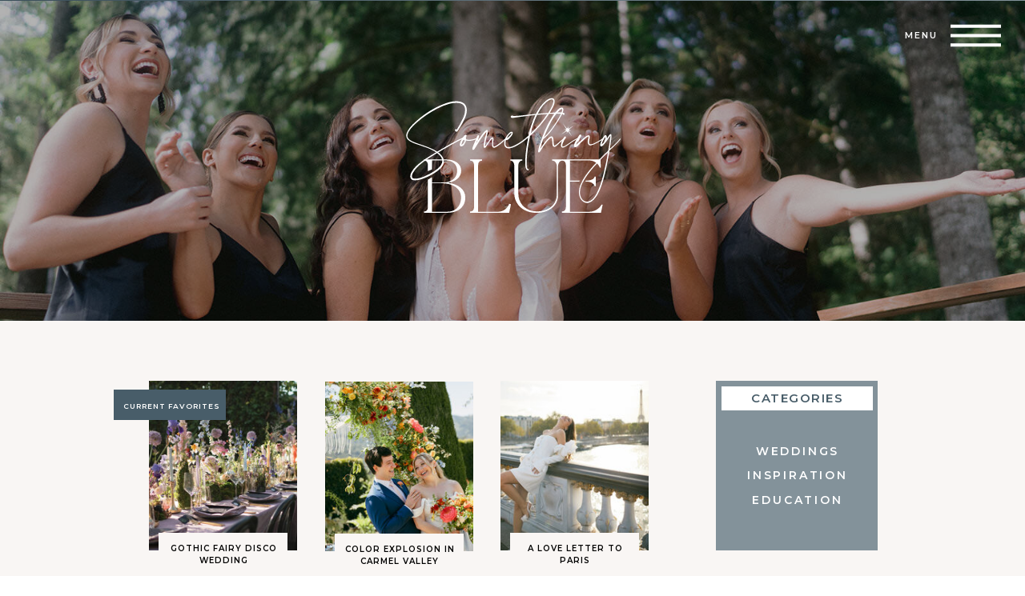

--- FILE ---
content_type: text/html; charset=UTF-8
request_url: https://sbpweddings.com/2022/11/28/c-w-at-grace-cathedral-and-the-ritz-carlton/
body_size: 21393
content:
<!DOCTYPE html>
<html lang="en-US" class="d">
<head>
<link rel="stylesheet" type="text/css" href="//lib.showit.co/engine/2.6.4/showit.css" />
<title>C + W at Grace Cathedral and The Ritz Carlton | sbpweddings.com</title>
<meta name='robots' content='max-image-preview:large' />

            <script data-no-defer="1" data-ezscrex="false" data-cfasync="false" data-pagespeed-no-defer data-cookieconsent="ignore">
                var ctPublicFunctions = {"_ajax_nonce":"d66f6b3aaa","_rest_nonce":"3ee0cadf7e","_ajax_url":"\/wp-admin\/admin-ajax.php","_rest_url":"https:\/\/sbpweddings.com\/wp-json\/","data__cookies_type":"native","data__ajax_type":"admin_ajax","data__bot_detector_enabled":1,"data__frontend_data_log_enabled":1,"cookiePrefix":"","wprocket_detected":false,"host_url":"sbpweddings.com","text__ee_click_to_select":"Click to select the whole data","text__ee_original_email":"The complete one is","text__ee_got_it":"Got it","text__ee_blocked":"Blocked","text__ee_cannot_connect":"Cannot connect","text__ee_cannot_decode":"Can not decode email. Unknown reason","text__ee_email_decoder":"CleanTalk email decoder","text__ee_wait_for_decoding":"The magic is on the way!","text__ee_decoding_process":"Please wait a few seconds while we decode the contact data."}
            </script>
        
            <script data-no-defer="1" data-ezscrex="false" data-cfasync="false" data-pagespeed-no-defer data-cookieconsent="ignore">
                var ctPublic = {"_ajax_nonce":"d66f6b3aaa","settings__forms__check_internal":"0","settings__forms__check_external":"0","settings__forms__force_protection":0,"settings__forms__search_test":"0","settings__data__bot_detector_enabled":1,"settings__sfw__anti_crawler":0,"blog_home":"https:\/\/sbpweddings.com\/","pixel__setting":"3","pixel__enabled":false,"pixel__url":"https:\/\/moderate11-v4.cleantalk.org\/pixel\/dbac49a09e7efa3fcaf46d1d0212461f.gif","data__email_check_before_post":"1","data__email_check_exist_post":1,"data__cookies_type":"native","data__key_is_ok":true,"data__visible_fields_required":true,"wl_brandname":"Anti-Spam by CleanTalk","wl_brandname_short":"CleanTalk","ct_checkjs_key":145927481,"emailEncoderPassKey":"d03cd4c4e9cbf2873bff24486a94d482","bot_detector_forms_excluded":"W10=","advancedCacheExists":false,"varnishCacheExists":false,"wc_ajax_add_to_cart":false}
            </script>
        <link rel='dns-prefetch' href='//fd.cleantalk.org' />
<link rel="alternate" type="application/rss+xml" title="sbpweddings.com &raquo; Feed" href="https://sbpweddings.com/feed/" />
<link rel="alternate" type="application/rss+xml" title="sbpweddings.com &raquo; Comments Feed" href="https://sbpweddings.com/comments/feed/" />
<link rel="alternate" type="application/rss+xml" title="sbpweddings.com &raquo; C + W at Grace Cathedral and The Ritz Carlton Comments Feed" href="https://sbpweddings.com/2022/11/28/c-w-at-grace-cathedral-and-the-ritz-carlton/feed/" />
<script type="text/javascript">
/* <![CDATA[ */
window._wpemojiSettings = {"baseUrl":"https:\/\/s.w.org\/images\/core\/emoji\/16.0.1\/72x72\/","ext":".png","svgUrl":"https:\/\/s.w.org\/images\/core\/emoji\/16.0.1\/svg\/","svgExt":".svg","source":{"concatemoji":"https:\/\/sbpweddings.com\/wp-includes\/js\/wp-emoji-release.min.js?ver=6.8.3"}};
/*! This file is auto-generated */
!function(s,n){var o,i,e;function c(e){try{var t={supportTests:e,timestamp:(new Date).valueOf()};sessionStorage.setItem(o,JSON.stringify(t))}catch(e){}}function p(e,t,n){e.clearRect(0,0,e.canvas.width,e.canvas.height),e.fillText(t,0,0);var t=new Uint32Array(e.getImageData(0,0,e.canvas.width,e.canvas.height).data),a=(e.clearRect(0,0,e.canvas.width,e.canvas.height),e.fillText(n,0,0),new Uint32Array(e.getImageData(0,0,e.canvas.width,e.canvas.height).data));return t.every(function(e,t){return e===a[t]})}function u(e,t){e.clearRect(0,0,e.canvas.width,e.canvas.height),e.fillText(t,0,0);for(var n=e.getImageData(16,16,1,1),a=0;a<n.data.length;a++)if(0!==n.data[a])return!1;return!0}function f(e,t,n,a){switch(t){case"flag":return n(e,"\ud83c\udff3\ufe0f\u200d\u26a7\ufe0f","\ud83c\udff3\ufe0f\u200b\u26a7\ufe0f")?!1:!n(e,"\ud83c\udde8\ud83c\uddf6","\ud83c\udde8\u200b\ud83c\uddf6")&&!n(e,"\ud83c\udff4\udb40\udc67\udb40\udc62\udb40\udc65\udb40\udc6e\udb40\udc67\udb40\udc7f","\ud83c\udff4\u200b\udb40\udc67\u200b\udb40\udc62\u200b\udb40\udc65\u200b\udb40\udc6e\u200b\udb40\udc67\u200b\udb40\udc7f");case"emoji":return!a(e,"\ud83e\udedf")}return!1}function g(e,t,n,a){var r="undefined"!=typeof WorkerGlobalScope&&self instanceof WorkerGlobalScope?new OffscreenCanvas(300,150):s.createElement("canvas"),o=r.getContext("2d",{willReadFrequently:!0}),i=(o.textBaseline="top",o.font="600 32px Arial",{});return e.forEach(function(e){i[e]=t(o,e,n,a)}),i}function t(e){var t=s.createElement("script");t.src=e,t.defer=!0,s.head.appendChild(t)}"undefined"!=typeof Promise&&(o="wpEmojiSettingsSupports",i=["flag","emoji"],n.supports={everything:!0,everythingExceptFlag:!0},e=new Promise(function(e){s.addEventListener("DOMContentLoaded",e,{once:!0})}),new Promise(function(t){var n=function(){try{var e=JSON.parse(sessionStorage.getItem(o));if("object"==typeof e&&"number"==typeof e.timestamp&&(new Date).valueOf()<e.timestamp+604800&&"object"==typeof e.supportTests)return e.supportTests}catch(e){}return null}();if(!n){if("undefined"!=typeof Worker&&"undefined"!=typeof OffscreenCanvas&&"undefined"!=typeof URL&&URL.createObjectURL&&"undefined"!=typeof Blob)try{var e="postMessage("+g.toString()+"("+[JSON.stringify(i),f.toString(),p.toString(),u.toString()].join(",")+"));",a=new Blob([e],{type:"text/javascript"}),r=new Worker(URL.createObjectURL(a),{name:"wpTestEmojiSupports"});return void(r.onmessage=function(e){c(n=e.data),r.terminate(),t(n)})}catch(e){}c(n=g(i,f,p,u))}t(n)}).then(function(e){for(var t in e)n.supports[t]=e[t],n.supports.everything=n.supports.everything&&n.supports[t],"flag"!==t&&(n.supports.everythingExceptFlag=n.supports.everythingExceptFlag&&n.supports[t]);n.supports.everythingExceptFlag=n.supports.everythingExceptFlag&&!n.supports.flag,n.DOMReady=!1,n.readyCallback=function(){n.DOMReady=!0}}).then(function(){return e}).then(function(){var e;n.supports.everything||(n.readyCallback(),(e=n.source||{}).concatemoji?t(e.concatemoji):e.wpemoji&&e.twemoji&&(t(e.twemoji),t(e.wpemoji)))}))}((window,document),window._wpemojiSettings);
/* ]]> */
</script>
<style id='wp-emoji-styles-inline-css' type='text/css'>

	img.wp-smiley, img.emoji {
		display: inline !important;
		border: none !important;
		box-shadow: none !important;
		height: 1em !important;
		width: 1em !important;
		margin: 0 0.07em !important;
		vertical-align: -0.1em !important;
		background: none !important;
		padding: 0 !important;
	}
</style>
<link rel='stylesheet' id='wp-block-library-css' href='https://sbpweddings.com/wp-includes/css/dist/block-library/style.min.css?ver=6.8.3' type='text/css' media='all' />
<style id='classic-theme-styles-inline-css' type='text/css'>
/*! This file is auto-generated */
.wp-block-button__link{color:#fff;background-color:#32373c;border-radius:9999px;box-shadow:none;text-decoration:none;padding:calc(.667em + 2px) calc(1.333em + 2px);font-size:1.125em}.wp-block-file__button{background:#32373c;color:#fff;text-decoration:none}
</style>
<style id='global-styles-inline-css' type='text/css'>
:root{--wp--preset--aspect-ratio--square: 1;--wp--preset--aspect-ratio--4-3: 4/3;--wp--preset--aspect-ratio--3-4: 3/4;--wp--preset--aspect-ratio--3-2: 3/2;--wp--preset--aspect-ratio--2-3: 2/3;--wp--preset--aspect-ratio--16-9: 16/9;--wp--preset--aspect-ratio--9-16: 9/16;--wp--preset--color--black: #000000;--wp--preset--color--cyan-bluish-gray: #abb8c3;--wp--preset--color--white: #ffffff;--wp--preset--color--pale-pink: #f78da7;--wp--preset--color--vivid-red: #cf2e2e;--wp--preset--color--luminous-vivid-orange: #ff6900;--wp--preset--color--luminous-vivid-amber: #fcb900;--wp--preset--color--light-green-cyan: #7bdcb5;--wp--preset--color--vivid-green-cyan: #00d084;--wp--preset--color--pale-cyan-blue: #8ed1fc;--wp--preset--color--vivid-cyan-blue: #0693e3;--wp--preset--color--vivid-purple: #9b51e0;--wp--preset--gradient--vivid-cyan-blue-to-vivid-purple: linear-gradient(135deg,rgba(6,147,227,1) 0%,rgb(155,81,224) 100%);--wp--preset--gradient--light-green-cyan-to-vivid-green-cyan: linear-gradient(135deg,rgb(122,220,180) 0%,rgb(0,208,130) 100%);--wp--preset--gradient--luminous-vivid-amber-to-luminous-vivid-orange: linear-gradient(135deg,rgba(252,185,0,1) 0%,rgba(255,105,0,1) 100%);--wp--preset--gradient--luminous-vivid-orange-to-vivid-red: linear-gradient(135deg,rgba(255,105,0,1) 0%,rgb(207,46,46) 100%);--wp--preset--gradient--very-light-gray-to-cyan-bluish-gray: linear-gradient(135deg,rgb(238,238,238) 0%,rgb(169,184,195) 100%);--wp--preset--gradient--cool-to-warm-spectrum: linear-gradient(135deg,rgb(74,234,220) 0%,rgb(151,120,209) 20%,rgb(207,42,186) 40%,rgb(238,44,130) 60%,rgb(251,105,98) 80%,rgb(254,248,76) 100%);--wp--preset--gradient--blush-light-purple: linear-gradient(135deg,rgb(255,206,236) 0%,rgb(152,150,240) 100%);--wp--preset--gradient--blush-bordeaux: linear-gradient(135deg,rgb(254,205,165) 0%,rgb(254,45,45) 50%,rgb(107,0,62) 100%);--wp--preset--gradient--luminous-dusk: linear-gradient(135deg,rgb(255,203,112) 0%,rgb(199,81,192) 50%,rgb(65,88,208) 100%);--wp--preset--gradient--pale-ocean: linear-gradient(135deg,rgb(255,245,203) 0%,rgb(182,227,212) 50%,rgb(51,167,181) 100%);--wp--preset--gradient--electric-grass: linear-gradient(135deg,rgb(202,248,128) 0%,rgb(113,206,126) 100%);--wp--preset--gradient--midnight: linear-gradient(135deg,rgb(2,3,129) 0%,rgb(40,116,252) 100%);--wp--preset--font-size--small: 13px;--wp--preset--font-size--medium: 20px;--wp--preset--font-size--large: 36px;--wp--preset--font-size--x-large: 42px;--wp--preset--spacing--20: 0.44rem;--wp--preset--spacing--30: 0.67rem;--wp--preset--spacing--40: 1rem;--wp--preset--spacing--50: 1.5rem;--wp--preset--spacing--60: 2.25rem;--wp--preset--spacing--70: 3.38rem;--wp--preset--spacing--80: 5.06rem;--wp--preset--shadow--natural: 6px 6px 9px rgba(0, 0, 0, 0.2);--wp--preset--shadow--deep: 12px 12px 50px rgba(0, 0, 0, 0.4);--wp--preset--shadow--sharp: 6px 6px 0px rgba(0, 0, 0, 0.2);--wp--preset--shadow--outlined: 6px 6px 0px -3px rgba(255, 255, 255, 1), 6px 6px rgba(0, 0, 0, 1);--wp--preset--shadow--crisp: 6px 6px 0px rgba(0, 0, 0, 1);}:where(.is-layout-flex){gap: 0.5em;}:where(.is-layout-grid){gap: 0.5em;}body .is-layout-flex{display: flex;}.is-layout-flex{flex-wrap: wrap;align-items: center;}.is-layout-flex > :is(*, div){margin: 0;}body .is-layout-grid{display: grid;}.is-layout-grid > :is(*, div){margin: 0;}:where(.wp-block-columns.is-layout-flex){gap: 2em;}:where(.wp-block-columns.is-layout-grid){gap: 2em;}:where(.wp-block-post-template.is-layout-flex){gap: 1.25em;}:where(.wp-block-post-template.is-layout-grid){gap: 1.25em;}.has-black-color{color: var(--wp--preset--color--black) !important;}.has-cyan-bluish-gray-color{color: var(--wp--preset--color--cyan-bluish-gray) !important;}.has-white-color{color: var(--wp--preset--color--white) !important;}.has-pale-pink-color{color: var(--wp--preset--color--pale-pink) !important;}.has-vivid-red-color{color: var(--wp--preset--color--vivid-red) !important;}.has-luminous-vivid-orange-color{color: var(--wp--preset--color--luminous-vivid-orange) !important;}.has-luminous-vivid-amber-color{color: var(--wp--preset--color--luminous-vivid-amber) !important;}.has-light-green-cyan-color{color: var(--wp--preset--color--light-green-cyan) !important;}.has-vivid-green-cyan-color{color: var(--wp--preset--color--vivid-green-cyan) !important;}.has-pale-cyan-blue-color{color: var(--wp--preset--color--pale-cyan-blue) !important;}.has-vivid-cyan-blue-color{color: var(--wp--preset--color--vivid-cyan-blue) !important;}.has-vivid-purple-color{color: var(--wp--preset--color--vivid-purple) !important;}.has-black-background-color{background-color: var(--wp--preset--color--black) !important;}.has-cyan-bluish-gray-background-color{background-color: var(--wp--preset--color--cyan-bluish-gray) !important;}.has-white-background-color{background-color: var(--wp--preset--color--white) !important;}.has-pale-pink-background-color{background-color: var(--wp--preset--color--pale-pink) !important;}.has-vivid-red-background-color{background-color: var(--wp--preset--color--vivid-red) !important;}.has-luminous-vivid-orange-background-color{background-color: var(--wp--preset--color--luminous-vivid-orange) !important;}.has-luminous-vivid-amber-background-color{background-color: var(--wp--preset--color--luminous-vivid-amber) !important;}.has-light-green-cyan-background-color{background-color: var(--wp--preset--color--light-green-cyan) !important;}.has-vivid-green-cyan-background-color{background-color: var(--wp--preset--color--vivid-green-cyan) !important;}.has-pale-cyan-blue-background-color{background-color: var(--wp--preset--color--pale-cyan-blue) !important;}.has-vivid-cyan-blue-background-color{background-color: var(--wp--preset--color--vivid-cyan-blue) !important;}.has-vivid-purple-background-color{background-color: var(--wp--preset--color--vivid-purple) !important;}.has-black-border-color{border-color: var(--wp--preset--color--black) !important;}.has-cyan-bluish-gray-border-color{border-color: var(--wp--preset--color--cyan-bluish-gray) !important;}.has-white-border-color{border-color: var(--wp--preset--color--white) !important;}.has-pale-pink-border-color{border-color: var(--wp--preset--color--pale-pink) !important;}.has-vivid-red-border-color{border-color: var(--wp--preset--color--vivid-red) !important;}.has-luminous-vivid-orange-border-color{border-color: var(--wp--preset--color--luminous-vivid-orange) !important;}.has-luminous-vivid-amber-border-color{border-color: var(--wp--preset--color--luminous-vivid-amber) !important;}.has-light-green-cyan-border-color{border-color: var(--wp--preset--color--light-green-cyan) !important;}.has-vivid-green-cyan-border-color{border-color: var(--wp--preset--color--vivid-green-cyan) !important;}.has-pale-cyan-blue-border-color{border-color: var(--wp--preset--color--pale-cyan-blue) !important;}.has-vivid-cyan-blue-border-color{border-color: var(--wp--preset--color--vivid-cyan-blue) !important;}.has-vivid-purple-border-color{border-color: var(--wp--preset--color--vivid-purple) !important;}.has-vivid-cyan-blue-to-vivid-purple-gradient-background{background: var(--wp--preset--gradient--vivid-cyan-blue-to-vivid-purple) !important;}.has-light-green-cyan-to-vivid-green-cyan-gradient-background{background: var(--wp--preset--gradient--light-green-cyan-to-vivid-green-cyan) !important;}.has-luminous-vivid-amber-to-luminous-vivid-orange-gradient-background{background: var(--wp--preset--gradient--luminous-vivid-amber-to-luminous-vivid-orange) !important;}.has-luminous-vivid-orange-to-vivid-red-gradient-background{background: var(--wp--preset--gradient--luminous-vivid-orange-to-vivid-red) !important;}.has-very-light-gray-to-cyan-bluish-gray-gradient-background{background: var(--wp--preset--gradient--very-light-gray-to-cyan-bluish-gray) !important;}.has-cool-to-warm-spectrum-gradient-background{background: var(--wp--preset--gradient--cool-to-warm-spectrum) !important;}.has-blush-light-purple-gradient-background{background: var(--wp--preset--gradient--blush-light-purple) !important;}.has-blush-bordeaux-gradient-background{background: var(--wp--preset--gradient--blush-bordeaux) !important;}.has-luminous-dusk-gradient-background{background: var(--wp--preset--gradient--luminous-dusk) !important;}.has-pale-ocean-gradient-background{background: var(--wp--preset--gradient--pale-ocean) !important;}.has-electric-grass-gradient-background{background: var(--wp--preset--gradient--electric-grass) !important;}.has-midnight-gradient-background{background: var(--wp--preset--gradient--midnight) !important;}.has-small-font-size{font-size: var(--wp--preset--font-size--small) !important;}.has-medium-font-size{font-size: var(--wp--preset--font-size--medium) !important;}.has-large-font-size{font-size: var(--wp--preset--font-size--large) !important;}.has-x-large-font-size{font-size: var(--wp--preset--font-size--x-large) !important;}
:where(.wp-block-post-template.is-layout-flex){gap: 1.25em;}:where(.wp-block-post-template.is-layout-grid){gap: 1.25em;}
:where(.wp-block-columns.is-layout-flex){gap: 2em;}:where(.wp-block-columns.is-layout-grid){gap: 2em;}
:root :where(.wp-block-pullquote){font-size: 1.5em;line-height: 1.6;}
</style>
<link rel='stylesheet' id='cleantalk-public-css-css' href='https://sbpweddings.com/wp-content/plugins/cleantalk-spam-protect/css/cleantalk-public.min.css?ver=6.64_1758580666' type='text/css' media='all' />
<link rel='stylesheet' id='cleantalk-email-decoder-css-css' href='https://sbpweddings.com/wp-content/plugins/cleantalk-spam-protect/css/cleantalk-email-decoder.min.css?ver=6.64_1758580666' type='text/css' media='all' />
<script type="text/javascript" src="https://sbpweddings.com/wp-content/plugins/cleantalk-spam-protect/js/apbct-public-bundle.min.js?ver=6.64_1758580666" id="apbct-public-bundle.min-js-js"></script>
<script type="text/javascript" src="https://fd.cleantalk.org/ct-bot-detector-wrapper.js?ver=6.64" id="ct_bot_detector-js" defer="defer" data-wp-strategy="defer"></script>
<script type="text/javascript" src="https://sbpweddings.com/wp-includes/js/jquery/jquery.min.js?ver=3.7.1" id="jquery-core-js"></script>
<script type="text/javascript" src="https://sbpweddings.com/wp-includes/js/jquery/jquery-migrate.min.js?ver=3.4.1" id="jquery-migrate-js"></script>
<script type="text/javascript" src="https://sbpweddings.com/wp-content/plugins/showit/public/js/showit.js?ver=1765944609" id="si-script-js"></script>
<link rel="https://api.w.org/" href="https://sbpweddings.com/wp-json/" /><link rel="alternate" title="JSON" type="application/json" href="https://sbpweddings.com/wp-json/wp/v2/posts/100" /><link rel="EditURI" type="application/rsd+xml" title="RSD" href="https://sbpweddings.com/xmlrpc.php?rsd" />
<link rel="canonical" href="https://sbpweddings.com/2022/11/28/c-w-at-grace-cathedral-and-the-ritz-carlton/" />
<link rel='shortlink' href='https://sbpweddings.com/?p=100' />
<link rel="alternate" title="oEmbed (JSON)" type="application/json+oembed" href="https://sbpweddings.com/wp-json/oembed/1.0/embed?url=https%3A%2F%2Fsbpweddings.com%2F2022%2F11%2F28%2Fc-w-at-grace-cathedral-and-the-ritz-carlton%2F" />
<link rel="alternate" title="oEmbed (XML)" type="text/xml+oembed" href="https://sbpweddings.com/wp-json/oembed/1.0/embed?url=https%3A%2F%2Fsbpweddings.com%2F2022%2F11%2F28%2Fc-w-at-grace-cathedral-and-the-ritz-carlton%2F&#038;format=xml" />

<meta charset="UTF-8" />
<meta name="viewport" content="width=device-width, initial-scale=1" />
<link rel="icon" type="image/png" href="//static.showit.co/200/2iCl0KtJRr-JmLLWduoQKg/187731/something_blue_productions_branding_dark_blue_sparkles.png" />
<link rel="preconnect" href="https://static.showit.co" />

<link rel="preconnect" href="https://fonts.googleapis.com">
<link rel="preconnect" href="https://fonts.gstatic.com" crossorigin>
<link href="https://fonts.googleapis.com/css?family=Montserrat:600|Montserrat:regular|Montserrat:300|Montserrat:400" rel="stylesheet" type="text/css"/>
<style>
@font-face{font-family:Silk Light;src:url('//static.showit.co/file/XNUB-_ZRT1KJ9zlFwrkPHA/shared/silktype_-_silkserif-extralight-webfont.woff');}
@font-face{font-family:Silk extra light;src:url('//static.showit.co/file/XNUB-_ZRT1KJ9zlFwrkPHA/shared/silktype_-_silkserif-extralight-webfont.woff');}
@font-face{font-family:Times italic;src:url('//static.showit.co/file/MmI0CmHSQySTMVoNs2KZAg/shared/times_new_roman_italic-webfont.woff');}
</style>
<script id="init_data" type="application/json">
{"mobile":{"w":320},"desktop":{"w":1200,"defaultTrIn":{"type":"fade"},"defaultTrOut":{"type":"fade"},"bgFillType":"color","bgColor":"#000000:0"},"sid":"p_bnoddus56se-kzvom6xa","break":768,"assetURL":"//static.showit.co","contactFormId":"187731/321834","cfAction":"aHR0cHM6Ly9jbGllbnRzZXJ2aWNlLnNob3dpdC5jby9jb250YWN0Zm9ybQ==","sgAction":"aHR0cHM6Ly9jbGllbnRzZXJ2aWNlLnNob3dpdC5jby9zb2NpYWxncmlk","blockData":[{"slug":"main-menu","visible":"a","states":[{"d":{"bgFillType":"color","bgColor":"#000000:0","bgMediaType":"none"},"m":{"bgFillType":"color","bgColor":"#000000:0","bgMediaType":"none"},"slug":"view-1"},{"d":{"bgFillType":"color","bgColor":"#000000:0","bgMediaType":"none"},"m":{"bgFillType":"color","bgColor":"#000000:0","bgMediaType":"none"},"slug":"view-2"}],"d":{"h":1,"w":1200,"locking":{"side":"st"},"bgFillType":"gradient","bgGc1":"#3c505b","bgGc2":"colors-3","bgGr":"224","bgMediaType":"none"},"m":{"h":1,"w":320,"bgFillType":"color","bgColor":"#000000:0","bgMediaType":"none"},"stateTrans":[{},{}]},{"slug":"new-canvas","visible":"a","states":[],"d":{"h":400,"w":1200,"bgFillType":"color","bgColor":"colors-0","bgMediaType":"image","bgImage":{"key":"0UasKI-uSMuS9H1f80jWhw/187731/dark-disco-boho-forrest-wedding-seattle-mtrainer-33632.jpg","aspect_ratio":1.49953,"title":"Dark-Disco-Boho-Forrest-Wedding-Seattle-MtRainer-33632","type":"asset"},"bgOpacity":70,"bgPos":"cm","bgScale":"cover","bgScroll":"p"},"m":{"h":155,"w":320,"bgFillType":"color","bgColor":"colors-0","bgMediaType":"image","bgImage":{"key":"0UasKI-uSMuS9H1f80jWhw/187731/dark-disco-boho-forrest-wedding-seattle-mtrainer-33632.jpg","aspect_ratio":1.49953,"title":"Dark-Disco-Boho-Forrest-Wedding-Seattle-MtRainer-33632","type":"asset"},"bgOpacity":62,"bgPos":"cb","bgScale":"cover","bgScroll":"p"}},{"slug":"current-favorites-categories","visible":"a","states":[],"d":{"h":391,"w":1200,"bgFillType":"color","bgColor":"colors-6","bgMediaType":"none"},"m":{"h":434,"w":320,"bgFillType":"color","bgColor":"colors-6","bgMediaType":"none"}},{"slug":"side-bar","visible":"a","states":[],"d":{"h":1,"w":1200,"bgFillType":"color","bgColor":"#FFFFFF","bgMediaType":"none"},"m":{"h":112,"w":320,"bgFillType":"color","bgColor":"#FFFFFF","bgMediaType":"none"}},{"slug":"post-title-and-cateogry","visible":"a","states":[],"d":{"h":106,"w":1200,"nature":"dH","stateTrIn":{"type":"page"},"stateTrOut":{"type":"page"},"bgFillType":"color","bgColor":"#ffffff","bgMediaType":"none"},"m":{"h":79,"w":320,"nature":"dH","stateTrIn":{"type":"page"},"stateTrOut":{"type":"page"},"bgFillType":"color","bgColor":"#ffffff","bgMediaType":"none"}},{"slug":"post-content","visible":"a","states":[],"d":{"h":165,"w":1200,"nature":"dH","bgFillType":"color","bgColor":"colors-7","bgMediaType":"none"},"m":{"h":89,"w":320,"nature":"dH","bgFillType":"color","bgColor":"colors-7","bgMediaType":"none"}},{"slug":"prev-next-1","visible":"a","states":[],"d":{"h":88,"w":1200,"bgFillType":"color","bgColor":"#FFFFFF","bgMediaType":"none"},"m":{"h":96,"w":320,"bgFillType":"color","bgColor":"#FFFFFF","bgMediaType":"none"}},{"slug":"footer-1","visible":"a","states":[],"d":{"h":346,"w":1200,"bgFillType":"color","bgColor":"colors-6","bgMediaType":"none"},"m":{"h":373,"w":320,"bgFillType":"color","bgColor":"colors-6","bgMediaType":"none"}},{"slug":"site-credit","visible":"a","states":[],"d":{"h":44,"w":1200,"bgFillType":"color","bgColor":"colors-3","bgMediaType":"none"},"m":{"h":34,"w":320,"bgFillType":"color","bgColor":"colors-3","bgMediaType":"none"}},{"slug":"menu-top-mobile","visible":"m","states":[],"d":{"h":52,"w":1200,"locking":{"side":"t"},"trIn":{"type":"none"},"bgFillType":"color","bgColor":"#ffffff","bgMediaType":"none"},"m":{"h":600,"w":320,"locking":{"side":"t"},"bgFillType":"color","bgColor":"colors-3","bgMediaType":"none"}}],"elementData":[{"type":"simple","visible":"m","id":"main-menu_view-1_0","blockId":"main-menu","m":{"x":281,"y":-1,"w":40,"h":40,"a":0},"d":{"x":360,"y":0,"w":480,"h":0.4,"a":0}},{"type":"icon","visible":"a","id":"main-menu_view-1_1","blockId":"main-menu","m":{"x":281,"y":2,"w":40,"h":27,"a":0},"d":{"x":1097,"y":13,"w":83,"h":63,"a":0,"lockH":"r"}},{"type":"text","visible":"a","id":"main-menu_view-1_2","blockId":"main-menu","m":{"x":267,"y":26,"w":68,"h":10,"a":0},"d":{"x":1041,"y":38,"w":59,"h":16,"a":0,"trIn":{"cl":"fadeIn","d":"0.5","dl":"0"},"lockH":"r"}},{"type":"icon","visible":"m","id":"main-menu_view-1_3","blockId":"main-menu","m":{"x":281,"y":1,"w":40,"h":27,"a":0},"d":{"x":1097,"y":13,"w":83,"h":63,"a":0,"lockH":"r"},"pc":[{"type":"show","block":"menu-top-mobile"}]},{"type":"simple","visible":"d","id":"main-menu_view-2_0","blockId":"main-menu","m":{"x":48,"y":12,"w":224,"h":54.599999999999994,"a":0},"d":{"x":959,"y":0,"w":242,"h":670,"a":0,"o":100,"lockH":"r"}},{"type":"text","visible":"d","id":"main-menu_view-2_1","blockId":"main-menu","m":{"x":15,"y":88,"w":107.009,"h":26,"a":0},"d":{"x":1037,"y":400,"w":82,"h":23,"a":0,"lockH":"r"}},{"type":"text","visible":"d","id":"main-menu_view-2_2","blockId":"main-menu","m":{"x":15,"y":88,"w":107.009,"h":26,"a":0},"d":{"x":1030,"y":479,"w":96,"h":23,"a":0,"lockH":"r"}},{"type":"text","visible":"d","id":"main-menu_view-2_3","blockId":"main-menu","m":{"x":15,"y":88,"w":107.009,"h":26,"a":0},"d":{"x":1018,"y":323,"w":119,"h":23,"a":0,"lockH":"r"}},{"type":"text","visible":"d","id":"main-menu_view-2_4","blockId":"main-menu","m":{"x":15,"y":88,"w":107.009,"h":26,"a":0},"d":{"x":1024,"y":245,"w":107,"h":23,"a":0,"lockH":"r"}},{"type":"text","visible":"d","id":"main-menu_view-2_5","blockId":"main-menu","m":{"x":15,"y":88,"w":107.009,"h":26,"a":0},"d":{"x":1041,"y":168,"w":74,"h":23,"a":0,"lockH":"r"}},{"type":"text","visible":"d","id":"main-menu_view-2_6","blockId":"main-menu","m":{"x":15,"y":88,"w":107.009,"h":26,"a":0},"d":{"x":1047,"y":90,"w":62,"h":23,"a":0,"lockH":"r"}},{"type":"icon","visible":"d","id":"main-menu_view-2_7","blockId":"main-menu","m":{"x":64,"y":96,"w":18,"h":18,"a":0},"d":{"x":1113,"y":593,"w":20,"h":20,"a":0,"lockH":"r"}},{"type":"icon","visible":"d","id":"main-menu_view-2_8","blockId":"main-menu","m":{"x":107,"y":56,"w":18,"h":18,"a":0},"d":{"x":1071,"y":593,"w":20,"h":20,"a":0,"lockH":"r"}},{"type":"icon","visible":"d","id":"main-menu_view-2_9","blockId":"main-menu","m":{"x":64,"y":56,"w":18,"h":18,"a":0},"d":{"x":1027,"y":593,"w":20,"h":20,"a":0,"lockH":"r"}},{"type":"icon","visible":"d","id":"main-menu_view-2_10","blockId":"main-menu","m":{"x":135,"y":14,"w":50,"h":50,"a":0},"d":{"x":1145,"y":21,"w":26,"h":26,"a":0,"lockH":"r"}},{"type":"text","visible":"d","id":"main-menu_view-2_11","blockId":"main-menu","m":{"x":15,"y":88,"w":107.009,"h":26,"a":0},"d":{"x":1047,"y":90,"w":62,"h":23,"a":0,"lockH":"r"}},{"type":"svg","visible":"a","id":"new-canvas_0","blockId":"new-canvas","m":{"x":105,"y":70,"w":110,"h":62,"a":0},"d":{"x":456,"y":117,"w":289,"h":167,"a":0},"c":{"key":"gEd0JlFtRhaNez4l-P6AtQ/shared/something_blue_productions_branding-white_primary_logo-no_tag_line.svg","aspect_ratio":1.7}},{"type":"simple","visible":"a","id":"current-favorites-categories_0","blockId":"current-favorites-categories","m":{"x":175,"y":263,"w":114,"h":123,"a":0},"d":{"x":854,"y":75,"w":202,"h":212,"a":0}},{"type":"text","visible":"a","id":"current-favorites-categories_1","blockId":"current-favorites-categories","m":{"x":188,"y":352,"w":88,"h":12,"a":0},"d":{"x":869,"y":214,"w":174,"h":22,"a":0}},{"type":"text","visible":"a","id":"current-favorites-categories_2","blockId":"current-favorites-categories","m":{"x":188,"y":330,"w":88,"h":14,"a":0},"d":{"x":869,"y":183,"w":174,"h":22,"a":0}},{"type":"text","visible":"a","id":"current-favorites-categories_3","blockId":"current-favorites-categories","m":{"x":188,"y":310,"w":88,"h":11,"a":0},"d":{"x":869,"y":153,"w":174,"h":22,"a":0}},{"type":"simple","visible":"a","id":"current-favorites-categories_4","blockId":"current-favorites-categories","m":{"x":181,"y":270,"w":102,"h":23,"a":0},"d":{"x":861,"y":82,"w":189,"h":30,"a":0}},{"type":"text","visible":"a","id":"current-favorites-categories_5","blockId":"current-favorites-categories","m":{"x":188,"y":276,"w":88,"h":11,"a":0},"d":{"x":893,"y":86,"w":125,"h":22,"a":0}},{"type":"graphic","visible":"a","id":"current-favorites-categories_6","blockId":"current-favorites-categories","m":{"x":32,"y":254,"w":114,"h":132,"a":0},"d":{"x":585,"y":75,"w":185,"h":212,"a":0},"c":{"key":"fCvMylWdRhaaAgURQJ_3-Q/187731/parisweddingeditorial536.jpg","aspect_ratio":0.66714}},{"type":"simple","visible":"a","id":"current-favorites-categories_7","blockId":"current-favorites-categories","m":{"x":38,"y":366,"w":102,"h":33,"a":0},"d":{"x":597,"y":265,"w":161,"h":42,"a":0}},{"type":"text","visible":"a","id":"current-favorites-categories_8","blockId":"current-favorites-categories","m":{"x":45,"y":375,"w":88,"h":29,"a":0},"d":{"x":603,"y":277,"w":150,"h":39,"a":0}},{"type":"graphic","visible":"a","id":"current-favorites-categories_9","blockId":"current-favorites-categories","m":{"x":175,"y":88,"w":114,"h":132,"a":0},"d":{"x":366,"y":76,"w":185,"h":212,"a":0},"c":{"key":"4BOM52aRZnqiM4Tt_KplXQ/187731/colorful_bernardus_spring_wedding29.jpg","aspect_ratio":0.66688}},{"type":"simple","visible":"a","id":"current-favorites-categories_10","blockId":"current-favorites-categories","m":{"x":181,"y":200,"w":102,"h":33,"a":0},"d":{"x":378,"y":266,"w":161,"h":42,"a":0}},{"type":"text","visible":"a","id":"current-favorites-categories_11","blockId":"current-favorites-categories","m":{"x":188,"y":209,"w":88,"h":29,"a":0},"d":{"x":384,"y":278,"w":150,"h":39,"a":0}},{"type":"graphic","visible":"a","id":"current-favorites-categories_12","blockId":"current-favorites-categories","m":{"x":32,"y":87,"w":114,"h":132,"a":0},"d":{"x":146,"y":75,"w":185,"h":212,"a":0,"gs":{"s":10}},"c":{"key":"_0O_QrEEMUaTb6npGxD4Kg/187731/gothic-disco-floral-wedding46.jpg","aspect_ratio":0.70125}},{"type":"simple","visible":"a","id":"current-favorites-categories_13","blockId":"current-favorites-categories","m":{"x":38,"y":199,"w":102,"h":33,"a":0},"d":{"x":158,"y":265,"w":161,"h":42,"a":0}},{"type":"text","visible":"a","id":"current-favorites-categories_14","blockId":"current-favorites-categories","m":{"x":45,"y":208,"w":88,"h":29,"a":0},"d":{"x":164,"y":277,"w":150,"h":39,"a":0}},{"type":"simple","visible":"a","id":"current-favorites-categories_15","blockId":"current-favorites-categories","m":{"x":32,"y":25,"w":257,"h":33,"a":0},"d":{"x":102,"y":86,"w":140,"h":38,"a":0}},{"type":"text","visible":"a","id":"current-favorites-categories_16","blockId":"current-favorites-categories","m":{"x":74,"y":36,"w":172,"h":17,"a":0},"d":{"x":110,"y":100,"w":129,"h":17,"a":0}},{"type":"icon","visible":"a","id":"side-bar_0","blockId":"side-bar","m":{"x":199,"y":79,"w":14,"h":14,"a":0},"d":{"x":995,"y":121,"w":16,"h":17,"a":0}},{"type":"icon","visible":"a","id":"side-bar_1","blockId":"side-bar","m":{"x":154,"y":79,"w":14,"h":14,"a":0},"d":{"x":949,"y":121,"w":16,"h":17,"a":0}},{"type":"icon","visible":"a","id":"side-bar_2","blockId":"side-bar","m":{"x":108,"y":79,"w":14,"h":14,"a":0},"d":{"x":903,"y":121,"w":16,"h":17,"a":0}},{"type":"gallery","visible":"d","id":"side-bar_3","blockId":"side-bar","m":{"x":59,"y":809,"w":202,"h":90,"a":0},"d":{"x":857,"y":888,"w":202,"h":90,"a":0},"imgs":[{"key":"cxtHgc2TSaGR3ExcGA2-rg/shared/san-francisco-pearl-black-green-wedding504.jpg","ar":1.50021}],"ch":1,"gal":"simple"},{"type":"text","visible":"d","id":"side-bar_4","blockId":"side-bar","m":{"x":168,"y":85,"w":53,"h":9,"a":0},"d":{"x":879,"y":924,"w":158,"h":19,"a":0}},{"type":"gallery","visible":"d","id":"side-bar_5","blockId":"side-bar","m":{"x":59,"y":672,"w":202,"h":90,"a":0},"d":{"x":856,"y":779,"w":202,"h":90,"a":0},"imgs":[{"key":"j1QPMzlQR8qaUMUvRrY10w/shared/pastel-classy-wedding-californiaceremony-2.jpg","ar":0.6665}],"ch":1,"gal":"simple"},{"type":"text","visible":"d","id":"side-bar_6","blockId":"side-bar","m":{"x":91,"y":85,"w":47,"h":10,"a":0},"d":{"x":878,"y":818,"w":158,"h":13,"a":0}},{"type":"gallery","visible":"d","id":"side-bar_7","blockId":"side-bar","m":{"x":59,"y":535,"w":202,"h":90,"a":0},"d":{"x":856,"y":669,"w":202,"h":90,"a":0},"imgs":[{"key":"3KjoXACdQDm7cNzbNWxfdg/shared/san-francisco-musical-nightclub-wedding-133729a.jpg","ar":0.6665}],"ch":1,"gal":"simple"},{"type":"text","visible":"d","id":"side-bar_8","blockId":"side-bar","m":{"x":14,"y":85,"w":48,"h":11,"a":0},"d":{"x":878,"y":703,"w":158,"h":22,"a":0}},{"type":"text","visible":"d","id":"side-bar_9","blockId":"side-bar","m":{"x":59,"y":341,"w":202,"h":165,"a":0},"d":{"x":849,"y":464,"w":215,"h":165,"a":0}},{"type":"text","visible":"d","id":"side-bar_10","blockId":"side-bar","m":{"x":72,"y":313,"w":177,"h":18,"a":0},"d":{"x":868,"y":422,"w":177,"h":30,"a":0}},{"type":"gallery","visible":"d","id":"side-bar_11","blockId":"side-bar","m":{"x":59,"y":67,"w":202,"h":236,"a":0},"d":{"x":855,"y":163,"w":202,"h":236,"a":0},"imgs":[{"key":"2ymyojhVQQ-OC_Vkt9uDEw/shared/somethingblueproductionsannemarie7.jpg","ar":0.66688}],"ch":1,"gal":"simple"},{"type":"simple","visible":"a","id":"side-bar_12","blockId":"side-bar","m":{"x":68,"y":27,"w":184,"h":32,"a":0},"d":{"x":854,"y":54,"w":202,"h":35,"a":0}},{"type":"text","visible":"a","id":"side-bar_13","blockId":"side-bar","m":{"x":82,"y":39,"w":158,"h":11,"a":0},"d":{"x":867,"y":67,"w":174,"h":12,"a":0}},{"type":"text","visible":"a","id":"post-title-and-cateogry_0","blockId":"post-title-and-cateogry","m":{"x":27,"y":12,"w":267,"h":14,"a":0},"d":{"x":150,"y":55,"w":171,"h":14,"a":0}},{"type":"text","visible":"a","id":"post-title-and-cateogry_1","blockId":"post-title-and-cateogry","m":{"x":18,"y":39,"w":284,"h":39,"a":0},"d":{"x":150,"y":82,"w":623,"h":23,"a":0}},{"type":"text","visible":"a","id":"post-content_0","blockId":"post-content","m":{"x":18,"y":15,"w":284,"h":54,"a":0},"d":{"x":149,"y":14,"w":623,"h":105,"a":0}},{"type":"text","visible":"a","id":"prev-next-1_0","blockId":"prev-next-1","m":{"x":13,"y":26,"w":295,"h":19,"a":0},"d":{"x":481,"y":31,"w":205,"h":27,"a":0}},{"type":"text","visible":"a","id":"prev-next-1_1","blockId":"prev-next-1","m":{"x":13,"y":50,"w":295,"h":19,"a":0},"d":{"x":232,"y":31,"w":205,"h":27,"a":0}},{"type":"simple","visible":"a","id":"prev-next-1_2","blockId":"prev-next-1","m":{"x":-4,"y":91,"w":328,"h":5,"a":0},"d":{"x":-5,"y":84,"w":1210,"h":9,"a":0,"lockH":"s"}},{"type":"text","visible":"d","id":"footer-1_0","blockId":"footer-1","m":{"x":15,"y":88,"w":107.009,"h":26,"a":0},"d":{"x":1026,"y":260,"w":75,"h":14,"a":0,"lockH":"r"}},{"type":"text","visible":"d","id":"footer-1_1","blockId":"footer-1","m":{"x":15,"y":88,"w":107.009,"h":26,"a":0},"d":{"x":1023,"y":224,"w":81,"h":11,"a":0,"lockH":"r"}},{"type":"text","visible":"d","id":"footer-1_2","blockId":"footer-1","m":{"x":15,"y":88,"w":107.009,"h":26,"a":0},"d":{"x":998,"y":187,"w":130,"h":12,"a":0,"lockH":"r"}},{"type":"text","visible":"d","id":"footer-1_3","blockId":"footer-1","m":{"x":15,"y":88,"w":107.009,"h":26,"a":0},"d":{"x":1017,"y":149,"w":93,"h":14,"a":0,"lockH":"r"}},{"type":"text","visible":"d","id":"footer-1_4","blockId":"footer-1","m":{"x":15,"y":88,"w":107.009,"h":26,"a":0},"d":{"x":1037,"y":110,"w":53,"h":14,"a":0,"lockH":"r"}},{"type":"text","visible":"d","id":"footer-1_5","blockId":"footer-1","m":{"x":15,"y":88,"w":107.009,"h":26,"a":0},"d":{"x":1040,"y":72,"w":47,"h":13,"a":0,"lockH":"r"}},{"type":"text","visible":"a","id":"footer-1_6","blockId":"footer-1","m":{"x":44,"y":164,"w":233,"h":30,"a":0},"d":{"x":88,"y":251,"w":175,"h":46,"a":0,"lockH":"l"}},{"type":"graphic","visible":"a","id":"footer-1_7","blockId":"footer-1","m":{"x":114,"y":39,"w":92,"h":109,"a":0,"gs":{"s":0}},"d":{"x":87,"y":47,"w":176,"h":189,"a":0,"gs":{"s":50},"lockH":"l"},"c":{"key":"HZnXMfQSQBK0g3PzJtCYPA/187731/somethingblueproductionsannemarie9.jpg","aspect_ratio":0.66688}},{"type":"icon","visible":"a","id":"footer-1_8","blockId":"footer-1","m":{"x":185,"y":309,"w":13,"h":15,"a":0},"d":{"x":637,"y":242,"w":16,"h":17,"a":0}},{"type":"icon","visible":"a","id":"footer-1_9","blockId":"footer-1","m":{"x":154,"y":309,"w":13,"h":15,"a":0},"d":{"x":594,"y":242,"w":16,"h":17,"a":0}},{"type":"icon","visible":"a","id":"footer-1_10","blockId":"footer-1","m":{"x":122,"y":309,"w":13,"h":15,"a":0},"d":{"x":550,"y":242,"w":16,"h":17,"a":0}},{"type":"svg","visible":"a","id":"footer-1_11","blockId":"footer-1","m":{"x":95,"y":209,"w":130,"h":90,"a":0},"d":{"x":488,"y":88,"w":224,"h":141,"a":0},"c":{"key":"hVHIjRorTnytJVZFM-bEiQ/shared/something_blue_productions_branding_primary_logo-no_tag_line.svg","aspect_ratio":1.7}},{"type":"svg","visible":"a","id":"footer-1_12","blockId":"footer-1","m":{"x":171,"y":14,"w":55,"h":80,"a":0},"d":{"x":212,"y":40,"w":62,"h":78,"a":0,"lockH":"l"},"c":{"key":"n1yzI4rkTDmV1lSwW70SSQ/shared/something_blue_productions_branding_dark_blue_sparkles.svg","aspect_ratio":0.87333}},{"type":"text","visible":"a","id":"site-credit_0","blockId":"site-credit","m":{"x":94,"y":10,"w":132,"h":11,"a":0},"d":{"x":1095,"y":13,"w":91,"h":19,"a":0,"lockH":"r"}},{"type":"icon","visible":"a","id":"menu-top-mobile_0","blockId":"menu-top-mobile","m":{"x":148,"y":475,"w":25,"h":26,"a":0},"d":{"x":550,"y":-24,"w":100,"h":100,"a":0},"pc":[{"type":"hide","block":"menu-top-mobile"}]},{"type":"text","visible":"m","id":"menu-top-mobile_1","blockId":"menu-top-mobile","m":{"x":107,"y":352,"w":107,"h":17,"a":0},"d":{"x":901.709,"y":10.5,"w":106.013,"h":35.015,"a":0}},{"type":"text","visible":"m","id":"menu-top-mobile_2","blockId":"menu-top-mobile","m":{"x":107,"y":402,"w":107,"h":20,"a":0},"d":{"x":1009.386,"y":10.5,"w":106.013,"h":35.015,"a":0}},{"type":"text","visible":"m","id":"menu-top-mobile_3","blockId":"menu-top-mobile","m":{"x":107,"y":250,"w":107,"h":17,"a":0},"d":{"x":686.354,"y":10.5,"w":106.013,"h":35.015,"a":0}},{"type":"text","visible":"m","id":"menu-top-mobile_4","blockId":"menu-top-mobile","m":{"x":103,"y":300,"w":115,"h":18,"a":0},"d":{"x":794.032,"y":10.5,"w":106.013,"h":35.015,"a":0}},{"type":"text","visible":"m","id":"menu-top-mobile_5","blockId":"menu-top-mobile","m":{"x":107,"y":199,"w":107,"h":17,"a":0},"d":{"x":578.677,"y":10.5,"w":106.013,"h":35.015,"a":0}},{"type":"text","visible":"m","id":"menu-top-mobile_6","blockId":"menu-top-mobile","m":{"x":107,"y":150,"w":107,"h":16,"a":0},"d":{"x":471,"y":10.5,"w":106.013,"h":35.015,"a":0}},{"type":"svg","visible":"a","id":"menu-top-mobile_7","blockId":"menu-top-mobile","m":{"x":139,"y":59,"w":42,"h":52,"a":0},"d":{"x":585,"y":8,"w":31,"h":36,"a":0},"c":{"key":"yAjahqqFSWiuFskdT7rOxQ/shared/something_blue_productions_branding_white_sparkles.svg","aspect_ratio":0.87333}}]}
</script>
<link
rel="stylesheet"
type="text/css"
href="https://cdnjs.cloudflare.com/ajax/libs/animate.css/3.4.0/animate.min.css"
/>


<script src="//lib.showit.co/engine/2.6.4/showit-lib.min.js"></script>
<script src="//lib.showit.co/engine/2.6.4/showit.min.js"></script>
<script>

function initPage(){

}
</script>

<style id="si-page-css">
html.m {background-color:rgba(0,0,0,0);}
html.d {background-color:rgba(0,0,0,0);}
.d .se:has(.st-primary) {border-radius:10px;box-shadow:none;opacity:1;overflow:hidden;transition-duration:0.5s;}
.d .st-primary {padding:10px 14px 10px 14px;border-width:0px;border-color:rgba(0,0,0,1);background-color:rgba(0,0,0,1);background-image:none;border-radius:inherit;transition-duration:0.5s;}
.d .st-primary span {color:rgba(255,255,255,1);font-family:'Times italic';font-weight:400;font-style:normal;font-size:14px;text-align:center;text-transform:capitalize;letter-spacing:0.1em;line-height:1.8;transition-duration:0.5s;}
.d .se:has(.st-primary:hover), .d .se:has(.trigger-child-hovers:hover .st-primary) {}
.d .st-primary.se-button:hover, .d .trigger-child-hovers:hover .st-primary.se-button {background-color:rgba(0,0,0,1);background-image:none;transition-property:background-color,background-image;}
.d .st-primary.se-button:hover span, .d .trigger-child-hovers:hover .st-primary.se-button span {}
.m .se:has(.st-primary) {border-radius:10px;box-shadow:none;opacity:1;overflow:hidden;}
.m .st-primary {padding:10px 14px 10px 14px;border-width:0px;border-color:rgba(0,0,0,1);background-color:rgba(0,0,0,1);background-image:none;border-radius:inherit;}
.m .st-primary span {color:rgba(255,255,255,1);font-family:'Montserrat';font-weight:400;font-style:normal;font-size:12px;text-align:center;text-transform:uppercase;letter-spacing:0.1em;line-height:1.8;}
.d .se:has(.st-secondary) {border-radius:10px;box-shadow:none;opacity:1;overflow:hidden;transition-duration:0.5s;}
.d .st-secondary {padding:10px 14px 10px 14px;border-width:2px;border-color:rgba(0,0,0,1);background-color:rgba(0,0,0,0);background-image:none;border-radius:inherit;transition-duration:0.5s;}
.d .st-secondary span {color:rgba(0,0,0,1);font-family:'Times italic';font-weight:400;font-style:normal;font-size:14px;text-align:center;text-transform:capitalize;letter-spacing:0.1em;line-height:1.8;transition-duration:0.5s;}
.d .se:has(.st-secondary:hover), .d .se:has(.trigger-child-hovers:hover .st-secondary) {}
.d .st-secondary.se-button:hover, .d .trigger-child-hovers:hover .st-secondary.se-button {border-color:rgba(0,0,0,0.7);background-color:rgba(0,0,0,0);background-image:none;transition-property:border-color,background-color,background-image;}
.d .st-secondary.se-button:hover span, .d .trigger-child-hovers:hover .st-secondary.se-button span {color:rgba(0,0,0,0.7);transition-property:color;}
.m .se:has(.st-secondary) {border-radius:10px;box-shadow:none;opacity:1;overflow:hidden;}
.m .st-secondary {padding:10px 14px 10px 14px;border-width:2px;border-color:rgba(0,0,0,1);background-color:rgba(0,0,0,0);background-image:none;border-radius:inherit;}
.m .st-secondary span {color:rgba(0,0,0,1);font-family:'Montserrat';font-weight:400;font-style:normal;font-size:12px;text-align:center;text-transform:uppercase;letter-spacing:0.1em;line-height:1.8;}
.d .st-d-title,.d .se-wpt h1 {color:rgba(0,0,0,1);line-height:1.2;letter-spacing:0em;font-size:54px;text-align:left;font-family:'Silk Light';font-weight:400;font-style:normal;}
.d .se-wpt h1 {margin-bottom:30px;}
.d .st-d-title.se-rc a {color:rgba(0,0,0,1);}
.d .st-d-title.se-rc a:hover {text-decoration:underline;color:rgba(0,0,0,1);opacity:0.8;}
.m .st-m-title,.m .se-wpt h1 {color:rgba(0,0,0,1);line-height:1.2;letter-spacing:0em;font-size:36px;text-align:left;font-family:'Montserrat';font-weight:400;font-style:normal;}
.m .se-wpt h1 {margin-bottom:20px;}
.m .st-m-title.se-rc a {color:rgba(0,0,0,1);}
.m .st-m-title.se-rc a:hover {text-decoration:underline;color:rgba(0,0,0,1);opacity:0.8;}
.d .st-d-heading,.d .se-wpt h2 {color:rgba(25,25,26,1);text-transform:uppercase;line-height:1.2;letter-spacing:0.1em;font-size:34px;text-align:center;font-family:'Montserrat';font-weight:600;font-style:normal;}
.d .se-wpt h2 {margin-bottom:24px;}
.d .st-d-heading.se-rc a {color:rgba(25,25,26,1);}
.d .st-d-heading.se-rc a:hover {text-decoration:underline;color:rgba(25,25,26,1);opacity:0.8;}
.m .st-m-heading,.m .se-wpt h2 {color:rgba(25,25,26,1);line-height:1.2;letter-spacing:0em;font-size:26px;text-align:center;}
.m .se-wpt h2 {margin-bottom:20px;}
.m .st-m-heading.se-rc a {color:rgba(25,25,26,1);}
.m .st-m-heading.se-rc a:hover {text-decoration:underline;color:rgba(25,25,26,1);opacity:0.8;}
.d .st-d-subheading,.d .se-wpt h3 {color:rgba(25,25,26,1);text-transform:capitalize;line-height:1.8;letter-spacing:0.1em;font-size:14px;text-align:center;font-family:'Times italic';font-weight:400;font-style:normal;}
.d .se-wpt h3 {margin-bottom:18px;}
.d .st-d-subheading.se-rc a {color:rgba(25,25,26,1);}
.d .st-d-subheading.se-rc a:hover {text-decoration:underline;color:rgba(25,25,26,1);opacity:0.8;}
.m .st-m-subheading,.m .se-wpt h3 {color:rgba(25,25,26,1);text-transform:uppercase;line-height:1.8;letter-spacing:0.1em;font-size:12px;text-align:center;font-family:'Montserrat';font-weight:400;font-style:normal;}
.m .se-wpt h3 {margin-bottom:18px;}
.m .st-m-subheading.se-rc a {color:rgba(25,25,26,1);}
.m .st-m-subheading.se-rc a:hover {text-decoration:underline;color:rgba(25,25,26,1);opacity:0.8;}
.d .st-d-paragraph {color:rgba(25,25,26,1);line-height:1.8;letter-spacing:0.1em;font-size:14px;text-align:left;font-family:'Montserrat';font-weight:300;font-style:normal;}
.d .se-wpt p {margin-bottom:16px;}
.d .st-d-paragraph.se-rc a {color:rgba(25,25,26,1);}
.d .st-d-paragraph.se-rc a:hover {text-decoration:underline;color:rgba(25,25,26,1);opacity:0.8;}
.m .st-m-paragraph {color:rgba(25,25,26,1);line-height:1.8;letter-spacing:0em;font-size:16px;text-align:justify;}
.m .se-wpt p {margin-bottom:16px;}
.m .st-m-paragraph.se-rc a {color:rgba(25,25,26,1);}
.m .st-m-paragraph.se-rc a:hover {text-decoration:underline;color:rgba(25,25,26,1);opacity:0.8;}
.sib-main-menu {z-index:20;}
.m .sib-main-menu {height:1px;}
.d .sib-main-menu {height:1px;}
.m .sib-main-menu .ss-bg {background-color:rgba(0,0,0,0);}
.d .sib-main-menu .ss-bg {background-image:linear-gradient(224deg, rgba(131,146,154,1) 0%, rgba(60,80,91,1) 100%);}
.m .sib-main-menu .sis-main-menu_view-1 {background-color:rgba(0,0,0,0);}
.d .sib-main-menu .sis-main-menu_view-1 {background-color:rgba(0,0,0,0);}
.d .sie-main-menu_view-1_0 {left:360px;top:0px;width:480px;height:0.4px;display:none;}
.m .sie-main-menu_view-1_0 {left:281px;top:-1px;width:40px;height:40px;}
.d .sie-main-menu_view-1_0 .se-simple:hover {}
.m .sie-main-menu_view-1_0 .se-simple:hover {}
.d .sie-main-menu_view-1_0 .se-simple {background-color:rgba(0,0,0,1);}
.m .sie-main-menu_view-1_0 .se-simple {background-color:rgba(255,255,255,1);}
.d .sie-main-menu_view-1_1 {left:1097px;top:13px;width:83px;height:63px;}
.m .sie-main-menu_view-1_1 {left:281px;top:2px;width:40px;height:27px;}
.d .sie-main-menu_view-1_1 svg {fill:rgba(255,255,255,1);}
.m .sie-main-menu_view-1_1 svg {fill:rgba(255,255,255,1);}
.d .sie-main-menu_view-1_2 {left:1041px;top:38px;width:59px;height:16px;}
.m .sie-main-menu_view-1_2 {left:267px;top:26px;width:68px;height:10px;}
.d .sie-main-menu_view-1_2-text {color:rgba(255,255,255,1);text-transform:uppercase;line-height:1.2;letter-spacing:0.2em;font-size:11px;text-align:center;font-family:'Montserrat';font-weight:600;font-style:normal;}
.m .sie-main-menu_view-1_2-text {color:rgba(72,93,105,1);text-transform:uppercase;line-height:1.2;letter-spacing:0.1em;font-size:8px;text-align:center;font-family:'Montserrat';font-weight:600;font-style:normal;}
.d .sie-main-menu_view-1_3 {left:1097px;top:13px;width:83px;height:63px;display:none;}
.m .sie-main-menu_view-1_3 {left:281px;top:1px;width:40px;height:27px;}
.d .sie-main-menu_view-1_3 svg {fill:rgba(255,255,255,1);}
.m .sie-main-menu_view-1_3 svg {fill:rgba(72,93,105,1);}
.m .sib-main-menu .sis-main-menu_view-2 {background-color:rgba(0,0,0,0);}
.d .sib-main-menu .sis-main-menu_view-2 {background-color:rgba(0,0,0,0);}
.d .sie-main-menu_view-2_0 {left:959px;top:0px;width:242px;height:670px;opacity:1;}
.m .sie-main-menu_view-2_0 {left:48px;top:12px;width:224px;height:54.599999999999994px;display:none;}
.d .sie-main-menu_view-2_0 .se-simple:hover {}
.m .sie-main-menu_view-2_0 .se-simple:hover {}
.d .sie-main-menu_view-2_0 .se-simple {background-color:rgba(255,255,255,1);}
.m .sie-main-menu_view-2_0 .se-simple {background-color:rgba(255,188,159,1);}
.d .sie-main-menu_view-2_1:hover {opacity:1;transition-duration:0.5s;transition-property:opacity;}
.m .sie-main-menu_view-2_1:hover {opacity:1;transition-duration:0.5s;transition-property:opacity;}
.d .sie-main-menu_view-2_1 {left:1037px;top:400px;width:82px;height:23px;transition-duration:0.5s;transition-property:opacity;}
.m .sie-main-menu_view-2_1 {left:15px;top:88px;width:107.009px;height:26px;display:none;transition-duration:0.5s;transition-property:opacity;}
.d .sie-main-menu_view-2_1-text:hover {color:rgba(72,93,105,1);}
.m .sie-main-menu_view-2_1-text:hover {color:rgba(72,93,105,1);}
.d .sie-main-menu_view-2_1-text {color:rgba(131,146,154,1);text-transform:uppercase;line-height:1.8;letter-spacing:0.2em;font-size:13px;text-align:center;font-family:'Montserrat';font-weight:600;font-style:normal;transition-duration:0.5s;transition-property:color;}
.m .sie-main-menu_view-2_1-text {color:rgba(225,207,194,1);text-transform:none;line-height:1.8;letter-spacing:0.1em;font-size:14px;text-align:center;font-family:'Montserrat';font-weight:400;font-style:normal;transition-duration:0.5s;transition-property:color;}
.d .sie-main-menu_view-2_2:hover {opacity:1;transition-duration:0.5s;transition-property:opacity;}
.m .sie-main-menu_view-2_2:hover {opacity:1;transition-duration:0.5s;transition-property:opacity;}
.d .sie-main-menu_view-2_2 {left:1030px;top:479px;width:96px;height:23px;transition-duration:0.5s;transition-property:opacity;}
.m .sie-main-menu_view-2_2 {left:15px;top:88px;width:107.009px;height:26px;display:none;transition-duration:0.5s;transition-property:opacity;}
.d .sie-main-menu_view-2_2-text:hover {color:rgba(72,93,105,1);}
.m .sie-main-menu_view-2_2-text:hover {color:rgba(72,93,105,1);}
.d .sie-main-menu_view-2_2-text {color:rgba(131,146,154,1);text-transform:uppercase;line-height:1.8;letter-spacing:0.2em;font-size:13px;text-align:center;font-family:'Montserrat';font-weight:600;font-style:normal;transition-duration:0.5s;transition-property:color;}
.m .sie-main-menu_view-2_2-text {color:rgba(225,207,194,1);text-transform:none;line-height:1.8;letter-spacing:0.1em;font-size:14px;text-align:center;font-family:'Montserrat';font-weight:400;font-style:normal;transition-duration:0.5s;transition-property:color;}
.d .sie-main-menu_view-2_3:hover {opacity:1;transition-duration:0.5s;transition-property:opacity;}
.m .sie-main-menu_view-2_3:hover {opacity:1;transition-duration:0.5s;transition-property:opacity;}
.d .sie-main-menu_view-2_3 {left:1018px;top:323px;width:119px;height:23px;transition-duration:0.5s;transition-property:opacity;}
.m .sie-main-menu_view-2_3 {left:15px;top:88px;width:107.009px;height:26px;display:none;transition-duration:0.5s;transition-property:opacity;}
.d .sie-main-menu_view-2_3-text:hover {color:rgba(72,93,105,1);}
.m .sie-main-menu_view-2_3-text:hover {color:rgba(72,93,105,1);}
.d .sie-main-menu_view-2_3-text {color:rgba(131,146,154,1);text-transform:uppercase;line-height:1.8;letter-spacing:0.2em;font-size:13px;text-align:center;font-family:'Montserrat';font-weight:600;font-style:normal;transition-duration:0.5s;transition-property:color;}
.m .sie-main-menu_view-2_3-text {color:rgba(225,207,194,1);text-transform:none;line-height:1.8;letter-spacing:0.1em;font-size:14px;text-align:center;font-family:'Montserrat';font-weight:400;font-style:normal;transition-duration:0.5s;transition-property:color;}
.d .sie-main-menu_view-2_4:hover {opacity:1;transition-duration:0.5s;transition-property:opacity;}
.m .sie-main-menu_view-2_4:hover {opacity:1;transition-duration:0.5s;transition-property:opacity;}
.d .sie-main-menu_view-2_4 {left:1024px;top:245px;width:107px;height:23px;transition-duration:0.5s;transition-property:opacity;}
.m .sie-main-menu_view-2_4 {left:15px;top:88px;width:107.009px;height:26px;display:none;transition-duration:0.5s;transition-property:opacity;}
.d .sie-main-menu_view-2_4-text:hover {color:rgba(72,93,105,1);}
.m .sie-main-menu_view-2_4-text:hover {color:rgba(72,93,105,1);}
.d .sie-main-menu_view-2_4-text {color:rgba(131,146,154,1);text-transform:uppercase;line-height:1.8;letter-spacing:0.2em;font-size:13px;text-align:center;font-family:'Montserrat';font-weight:600;font-style:normal;transition-duration:0.5s;transition-property:color;}
.m .sie-main-menu_view-2_4-text {color:rgba(225,207,194,1);text-transform:none;line-height:1.8;letter-spacing:0.1em;font-size:14px;text-align:center;font-family:'Montserrat';font-weight:400;font-style:normal;transition-duration:0.5s;transition-property:color;}
.d .sie-main-menu_view-2_5:hover {opacity:1;transition-duration:0.5s;transition-property:opacity;}
.m .sie-main-menu_view-2_5:hover {opacity:1;transition-duration:0.5s;transition-property:opacity;}
.d .sie-main-menu_view-2_5 {left:1041px;top:168px;width:74px;height:23px;transition-duration:0.5s;transition-property:opacity;}
.m .sie-main-menu_view-2_5 {left:15px;top:88px;width:107.009px;height:26px;display:none;transition-duration:0.5s;transition-property:opacity;}
.d .sie-main-menu_view-2_5-text:hover {color:rgba(72,93,105,1);}
.m .sie-main-menu_view-2_5-text:hover {color:rgba(72,93,105,1);}
.d .sie-main-menu_view-2_5-text {color:rgba(131,146,154,1);text-transform:uppercase;line-height:1.8;letter-spacing:0.2em;font-size:13px;text-align:center;font-family:'Montserrat';font-weight:600;font-style:normal;transition-duration:0.5s;transition-property:color;}
.m .sie-main-menu_view-2_5-text {color:rgba(225,207,194,1);text-transform:none;line-height:1.8;letter-spacing:0.1em;font-size:14px;text-align:center;font-family:'Montserrat';font-weight:400;font-style:normal;transition-duration:0.5s;transition-property:color;}
.d .sie-main-menu_view-2_6:hover {opacity:1;transition-duration:0.5s;transition-property:opacity;}
.m .sie-main-menu_view-2_6:hover {opacity:1;transition-duration:0.5s;transition-property:opacity;}
.d .sie-main-menu_view-2_6 {left:1047px;top:90px;width:62px;height:23px;transition-duration:0.5s;transition-property:opacity;}
.m .sie-main-menu_view-2_6 {left:15px;top:88px;width:107.009px;height:26px;display:none;transition-duration:0.5s;transition-property:opacity;}
.d .sie-main-menu_view-2_6-text:hover {color:rgba(72,93,105,1);}
.m .sie-main-menu_view-2_6-text:hover {color:rgba(72,93,105,1);}
.d .sie-main-menu_view-2_6-text {color:rgba(131,146,154,1);text-transform:uppercase;line-height:1.8;letter-spacing:0.2em;font-size:13px;text-align:center;font-family:'Montserrat';font-weight:600;font-style:normal;transition-duration:0.5s;transition-property:color;}
.m .sie-main-menu_view-2_6-text {color:rgba(225,207,194,1);text-transform:none;line-height:1.8;letter-spacing:0.1em;font-size:14px;text-align:center;font-family:'Montserrat';font-weight:400;font-style:normal;transition-duration:0.5s;transition-property:color;}
.d .sie-main-menu_view-2_7 {left:1113px;top:593px;width:20px;height:20px;}
.m .sie-main-menu_view-2_7 {left:64px;top:96px;width:18px;height:18px;display:none;}
.d .sie-main-menu_view-2_7 svg {fill:rgba(131,146,154,1);}
.m .sie-main-menu_view-2_7 svg {fill:rgba(197,166,94,1);}
.d .sie-main-menu_view-2_8 {left:1071px;top:593px;width:20px;height:20px;}
.m .sie-main-menu_view-2_8 {left:107px;top:56px;width:18px;height:18px;display:none;}
.d .sie-main-menu_view-2_8 svg {fill:rgba(131,146,154,1);}
.m .sie-main-menu_view-2_8 svg {fill:rgba(197,166,94,1);}
.d .sie-main-menu_view-2_9 {left:1027px;top:593px;width:20px;height:20px;}
.m .sie-main-menu_view-2_9 {left:64px;top:56px;width:18px;height:18px;display:none;}
.d .sie-main-menu_view-2_9 svg {fill:rgba(131,146,154,1);}
.m .sie-main-menu_view-2_9 svg {fill:rgba(197,166,94,1);}
.d .sie-main-menu_view-2_10 {left:1145px;top:21px;width:26px;height:26px;}
.m .sie-main-menu_view-2_10 {left:135px;top:14px;width:50px;height:50px;display:none;}
.d .sie-main-menu_view-2_10 svg {fill:rgba(131,146,154,1);}
.m .sie-main-menu_view-2_10 svg {fill:rgba(197,166,94,1);}
.d .sie-main-menu_view-2_11:hover {opacity:1;transition-duration:0.5s;transition-property:opacity;}
.m .sie-main-menu_view-2_11:hover {opacity:1;transition-duration:0.5s;transition-property:opacity;}
.d .sie-main-menu_view-2_11 {left:1047px;top:90px;width:62px;height:23px;transition-duration:0.5s;transition-property:opacity;}
.m .sie-main-menu_view-2_11 {left:15px;top:88px;width:107.009px;height:26px;display:none;transition-duration:0.5s;transition-property:opacity;}
.d .sie-main-menu_view-2_11-text:hover {color:rgba(72,93,105,1);}
.m .sie-main-menu_view-2_11-text:hover {color:rgba(72,93,105,1);}
.d .sie-main-menu_view-2_11-text {color:rgba(131,146,154,1);text-transform:uppercase;line-height:1.8;letter-spacing:0.2em;font-size:13px;text-align:center;font-family:'Montserrat';font-weight:600;font-style:normal;transition-duration:0.5s;transition-property:color;}
.m .sie-main-menu_view-2_11-text {color:rgba(225,207,194,1);text-transform:none;line-height:1.8;letter-spacing:0.1em;font-size:14px;text-align:center;font-family:'Montserrat';font-weight:400;font-style:normal;transition-duration:0.5s;transition-property:color;}
.m .sib-new-canvas {height:155px;}
.d .sib-new-canvas {height:400px;}
.m .sib-new-canvas .ss-bg {background-color:rgba(0,0,0,1);}
.d .sib-new-canvas .ss-bg {background-color:rgba(0,0,0,1);}
.d .sie-new-canvas_0 {left:456px;top:117px;width:289px;height:167px;}
.m .sie-new-canvas_0 {left:105px;top:70px;width:110px;height:62px;}
.d .sie-new-canvas_0 .se-img {background-repeat:no-repeat;background-position:50%;background-size:contain;border-radius:inherit;}
.m .sie-new-canvas_0 .se-img {background-repeat:no-repeat;background-position:50%;background-size:contain;border-radius:inherit;}
.m .sib-current-favorites-categories {height:434px;}
.d .sib-current-favorites-categories {height:391px;}
.m .sib-current-favorites-categories .ss-bg {background-color:rgba(249,246,244,1);}
.d .sib-current-favorites-categories .ss-bg {background-color:rgba(249,246,244,1);}
.d .sie-current-favorites-categories_0 {left:854px;top:75px;width:202px;height:212px;}
.m .sie-current-favorites-categories_0 {left:175px;top:263px;width:114px;height:123px;}
.d .sie-current-favorites-categories_0 .se-simple:hover {}
.m .sie-current-favorites-categories_0 .se-simple:hover {}
.d .sie-current-favorites-categories_0 .se-simple {background-color:rgba(131,146,154,1);}
.m .sie-current-favorites-categories_0 .se-simple {background-color:rgba(131,146,154,1);}
.d .sie-current-favorites-categories_1 {left:869px;top:214px;width:174px;height:22px;}
.m .sie-current-favorites-categories_1 {left:188px;top:352px;width:88px;height:12px;}
.d .sie-current-favorites-categories_1-text {color:rgba(255,255,255,1);text-transform:uppercase;line-height:1.5;letter-spacing:0.2em;font-size:14px;text-align:center;font-family:'Montserrat';font-weight:600;font-style:normal;}
.m .sie-current-favorites-categories_1-text {color:rgba(255,255,255,1);text-transform:uppercase;line-height:1.2;letter-spacing:0.1em;font-size:10px;text-align:center;font-family:'Montserrat';font-weight:600;font-style:normal;}
.d .sie-current-favorites-categories_2 {left:869px;top:183px;width:174px;height:22px;}
.m .sie-current-favorites-categories_2 {left:188px;top:330px;width:88px;height:14px;}
.d .sie-current-favorites-categories_2-text {color:rgba(255,255,255,1);text-transform:uppercase;line-height:1.5;letter-spacing:0.2em;font-size:14px;text-align:center;font-family:'Montserrat';font-weight:600;font-style:normal;}
.m .sie-current-favorites-categories_2-text {color:rgba(255,255,255,1);text-transform:uppercase;line-height:1.2;letter-spacing:0.1em;font-size:10px;text-align:center;font-family:'Montserrat';font-weight:600;font-style:normal;}
.d .sie-current-favorites-categories_3 {left:869px;top:153px;width:174px;height:22px;}
.m .sie-current-favorites-categories_3 {left:188px;top:310px;width:88px;height:11px;}
.d .sie-current-favorites-categories_3-text {color:rgba(255,255,255,1);text-transform:uppercase;line-height:1.5;letter-spacing:0.2em;font-size:14px;text-align:center;font-family:'Montserrat';font-weight:600;font-style:normal;}
.m .sie-current-favorites-categories_3-text {color:rgba(255,255,255,1);text-transform:uppercase;line-height:1.2;letter-spacing:0.1em;font-size:10px;text-align:center;font-family:'Montserrat';font-weight:600;font-style:normal;}
.d .sie-current-favorites-categories_4 {left:861px;top:82px;width:189px;height:30px;}
.m .sie-current-favorites-categories_4 {left:181px;top:270px;width:102px;height:23px;}
.d .sie-current-favorites-categories_4 .se-simple:hover {}
.m .sie-current-favorites-categories_4 .se-simple:hover {}
.d .sie-current-favorites-categories_4 .se-simple {background-color:rgba(255,255,255,1);}
.m .sie-current-favorites-categories_4 .se-simple {background-color:rgba(255,255,255,1);}
.d .sie-current-favorites-categories_5 {left:893px;top:86px;width:125px;height:22px;}
.m .sie-current-favorites-categories_5 {left:188px;top:276px;width:88px;height:11px;}
.d .sie-current-favorites-categories_5-text {color:rgba(72,93,105,1);text-transform:uppercase;line-height:1.5;letter-spacing:0.1em;font-size:15px;text-align:center;font-family:'Montserrat';font-weight:600;font-style:normal;}
.m .sie-current-favorites-categories_5-text {color:rgba(0,0,0,1);text-transform:uppercase;line-height:1.2;letter-spacing:0.1em;font-size:10px;text-align:center;font-family:'Montserrat';font-weight:600;font-style:normal;}
.d .sie-current-favorites-categories_6 {left:585px;top:75px;width:185px;height:212px;}
.m .sie-current-favorites-categories_6 {left:32px;top:254px;width:114px;height:132px;}
.d .sie-current-favorites-categories_6 .se-img {background-repeat:no-repeat;background-size:cover;background-position:50% 50%;border-radius:inherit;}
.m .sie-current-favorites-categories_6 .se-img {background-repeat:no-repeat;background-size:cover;background-position:50% 50%;border-radius:inherit;}
.d .sie-current-favorites-categories_7 {left:597px;top:265px;width:161px;height:42px;}
.m .sie-current-favorites-categories_7 {left:38px;top:366px;width:102px;height:33px;}
.d .sie-current-favorites-categories_7 .se-simple:hover {}
.m .sie-current-favorites-categories_7 .se-simple:hover {}
.d .sie-current-favorites-categories_7 .se-simple {background-color:rgba(249,246,244,1);}
.m .sie-current-favorites-categories_7 .se-simple {background-color:rgba(249,246,244,1);}
.d .sie-current-favorites-categories_8 {left:603px;top:277px;width:150px;height:39px;}
.m .sie-current-favorites-categories_8 {left:45px;top:375px;width:88px;height:29px;}
.d .sie-current-favorites-categories_8-text {color:rgba(0,0,0,1);text-transform:uppercase;line-height:1.5;letter-spacing:0.1em;font-size:10px;text-align:center;font-family:'Montserrat';font-weight:600;font-style:normal;}
.m .sie-current-favorites-categories_8-text {color:rgba(0,0,0,1);text-transform:uppercase;line-height:1.2;letter-spacing:0.1em;font-size:7px;text-align:center;font-family:'Montserrat';font-weight:600;font-style:normal;}
.d .sie-current-favorites-categories_9 {left:366px;top:76px;width:185px;height:212px;}
.m .sie-current-favorites-categories_9 {left:175px;top:88px;width:114px;height:132px;}
.d .sie-current-favorites-categories_9 .se-img {background-repeat:no-repeat;background-size:cover;background-position:50% 50%;border-radius:inherit;}
.m .sie-current-favorites-categories_9 .se-img {background-repeat:no-repeat;background-size:cover;background-position:50% 50%;border-radius:inherit;}
.d .sie-current-favorites-categories_10 {left:378px;top:266px;width:161px;height:42px;}
.m .sie-current-favorites-categories_10 {left:181px;top:200px;width:102px;height:33px;}
.d .sie-current-favorites-categories_10 .se-simple:hover {}
.m .sie-current-favorites-categories_10 .se-simple:hover {}
.d .sie-current-favorites-categories_10 .se-simple {background-color:rgba(249,246,244,1);}
.m .sie-current-favorites-categories_10 .se-simple {background-color:rgba(249,246,244,1);}
.d .sie-current-favorites-categories_11 {left:384px;top:278px;width:150px;height:39px;}
.m .sie-current-favorites-categories_11 {left:188px;top:209px;width:88px;height:29px;}
.d .sie-current-favorites-categories_11-text {color:rgba(0,0,0,1);text-transform:uppercase;line-height:1.5;letter-spacing:0.1em;font-size:10px;text-align:center;font-family:'Montserrat';font-weight:600;font-style:normal;}
.m .sie-current-favorites-categories_11-text {color:rgba(0,0,0,1);text-transform:uppercase;line-height:1.2;letter-spacing:0.1em;font-size:7px;text-align:center;font-family:'Montserrat';font-weight:600;font-style:normal;}
.d .sie-current-favorites-categories_12 {left:146px;top:75px;width:185px;height:212px;}
.m .sie-current-favorites-categories_12 {left:32px;top:87px;width:114px;height:132px;}
.d .sie-current-favorites-categories_12 .se-img {background-repeat:no-repeat;background-size:cover;background-position:10% 10%;border-radius:inherit;}
.m .sie-current-favorites-categories_12 .se-img {background-repeat:no-repeat;background-size:cover;background-position:50% 50%;border-radius:inherit;}
.d .sie-current-favorites-categories_13 {left:158px;top:265px;width:161px;height:42px;}
.m .sie-current-favorites-categories_13 {left:38px;top:199px;width:102px;height:33px;}
.d .sie-current-favorites-categories_13 .se-simple:hover {}
.m .sie-current-favorites-categories_13 .se-simple:hover {}
.d .sie-current-favorites-categories_13 .se-simple {background-color:rgba(249,246,244,1);}
.m .sie-current-favorites-categories_13 .se-simple {background-color:rgba(249,246,244,1);}
.d .sie-current-favorites-categories_14 {left:164px;top:277px;width:150px;height:39px;}
.m .sie-current-favorites-categories_14 {left:45px;top:208px;width:88px;height:29px;}
.d .sie-current-favorites-categories_14-text {color:rgba(0,0,0,1);text-transform:uppercase;line-height:1.5;letter-spacing:0.1em;font-size:10px;text-align:center;font-family:'Montserrat';font-weight:600;font-style:normal;}
.m .sie-current-favorites-categories_14-text {color:rgba(0,0,0,1);text-transform:uppercase;line-height:1.2;letter-spacing:0.1em;font-size:7px;text-align:center;font-family:'Montserrat';font-weight:600;font-style:normal;}
.d .sie-current-favorites-categories_15 {left:102px;top:86px;width:140px;height:38px;}
.m .sie-current-favorites-categories_15 {left:32px;top:25px;width:257px;height:33px;}
.d .sie-current-favorites-categories_15 .se-simple:hover {}
.m .sie-current-favorites-categories_15 .se-simple:hover {}
.d .sie-current-favorites-categories_15 .se-simple {background-color:rgba(72,93,105,1);}
.m .sie-current-favorites-categories_15 .se-simple {background-color:rgba(72,93,105,1);}
.d .sie-current-favorites-categories_16 {left:110px;top:100px;width:129px;height:17px;}
.m .sie-current-favorites-categories_16 {left:74px;top:36px;width:172px;height:17px;}
.d .sie-current-favorites-categories_16-text {color:rgba(255,255,255,1);text-transform:uppercase;line-height:1.5;letter-spacing:0.1em;font-size:9px;text-align:center;font-family:'Montserrat';font-weight:600;font-style:normal;}
.m .sie-current-favorites-categories_16-text {color:rgba(255,255,255,1);text-transform:uppercase;line-height:1.2;letter-spacing:0.1em;font-size:10px;text-align:center;font-family:'Montserrat';font-weight:600;font-style:normal;}
.sib-side-bar {z-index:4;}
.m .sib-side-bar {height:112px;}
.d .sib-side-bar {height:1px;}
.m .sib-side-bar .ss-bg {background-color:rgba(255,255,255,1);}
.d .sib-side-bar .ss-bg {background-color:rgba(255,255,255,1);}
.d .sie-side-bar_0 {left:995px;top:121px;width:16px;height:17px;}
.m .sie-side-bar_0 {left:199px;top:79px;width:14px;height:14px;}
.d .sie-side-bar_0 svg {fill:rgba(0,0,0,1);}
.m .sie-side-bar_0 svg {fill:rgba(0,0,0,1);}
.d .sie-side-bar_1 {left:949px;top:121px;width:16px;height:17px;}
.m .sie-side-bar_1 {left:154px;top:79px;width:14px;height:14px;}
.d .sie-side-bar_1 svg {fill:rgba(0,0,0,1);}
.m .sie-side-bar_1 svg {fill:rgba(0,0,0,1);}
.d .sie-side-bar_2 {left:903px;top:121px;width:16px;height:17px;}
.m .sie-side-bar_2 {left:108px;top:79px;width:14px;height:14px;}
.d .sie-side-bar_2 svg {fill:rgba(0,0,0,1);}
.m .sie-side-bar_2 svg {fill:rgba(0,0,0,1);}
.d .sie-side-bar_3 {left:857px;top:888px;width:202px;height:90px;}
.m .sie-side-bar_3 {left:59px;top:809px;width:202px;height:90px;display:none;}
.sie-side-bar_3 img {border:none;}
.d .sie-side-bar_3 .se-img {background-repeat:no-repeat;background-size:cover;background-position:50% 50%;}
.m .sie-side-bar_3 .se-img {background-repeat:no-repeat;background-size:cover;background-position:50% 50%;}
.d .sie-side-bar_4 {left:879px;top:924px;width:158px;height:19px;}
.m .sie-side-bar_4 {left:168px;top:85px;width:53px;height:9px;display:none;}
.d .sie-side-bar_4-text {color:rgba(255,255,255,1);text-transform:uppercase;line-height:1.2;letter-spacing:0.1em;font-size:17px;text-align:center;font-family:'Montserrat';font-weight:600;font-style:normal;}
.m .sie-side-bar_4-text {color:rgba(0,0,0,1);text-transform:uppercase;line-height:1.2;letter-spacing:0.1em;font-size:10px;text-align:center;}
.d .sie-side-bar_5 {left:856px;top:779px;width:202px;height:90px;}
.m .sie-side-bar_5 {left:59px;top:672px;width:202px;height:90px;display:none;}
.sie-side-bar_5 img {border:none;}
.d .sie-side-bar_5 .se-img {background-repeat:no-repeat;background-size:cover;background-position:50% 50%;}
.m .sie-side-bar_5 .se-img {background-repeat:no-repeat;background-size:cover;background-position:50% 50%;}
.d .sie-side-bar_6 {left:878px;top:818px;width:158px;height:13px;}
.m .sie-side-bar_6 {left:91px;top:85px;width:47px;height:10px;display:none;}
.d .sie-side-bar_6-text {color:rgba(255,255,255,1);text-transform:uppercase;line-height:1.2;letter-spacing:0.1em;font-size:17px;text-align:center;font-family:'Montserrat';font-weight:600;font-style:normal;}
.m .sie-side-bar_6-text {color:rgba(0,0,0,1);text-transform:uppercase;line-height:1.2;letter-spacing:0.1em;font-size:10px;text-align:center;}
.d .sie-side-bar_7 {left:856px;top:669px;width:202px;height:90px;}
.m .sie-side-bar_7 {left:59px;top:535px;width:202px;height:90px;display:none;}
.sie-side-bar_7 img {border:none;}
.d .sie-side-bar_7 .se-img {background-repeat:no-repeat;background-size:cover;background-position:50% 50%;}
.m .sie-side-bar_7 .se-img {background-repeat:no-repeat;background-size:cover;background-position:50% 50%;}
.d .sie-side-bar_8 {left:878px;top:703px;width:158px;height:22px;}
.m .sie-side-bar_8 {left:14px;top:85px;width:48px;height:11px;display:none;}
.d .sie-side-bar_8-text {color:rgba(255,255,255,1);text-transform:uppercase;line-height:1.2;letter-spacing:0.1em;font-size:17px;text-align:center;font-family:'Montserrat';font-weight:600;font-style:normal;}
.m .sie-side-bar_8-text {color:rgba(0,0,0,1);text-transform:uppercase;line-height:1.2;letter-spacing:0.1em;font-size:10px;text-align:center;}
.d .sie-side-bar_9 {left:849px;top:464px;width:215px;height:165px;}
.m .sie-side-bar_9 {left:59px;top:341px;width:202px;height:165px;display:none;}
.d .sie-side-bar_9-text {color:rgba(48,48,48,1);text-transform:capitalize;line-height:1.8;letter-spacing:0.1em;font-size:10px;text-align:center;font-family:'Montserrat';font-weight:300;font-style:normal;}
.m .sie-side-bar_9-text {color:rgba(48,48,48,1);text-transform:capitalize;line-height:1.8;letter-spacing:0.2em;font-size:10px;text-align:justify;}
.d .sie-side-bar_10 {left:868px;top:422px;width:177px;height:30px;}
.m .sie-side-bar_10 {left:72px;top:313px;width:177px;height:18px;display:none;}
.d .sie-side-bar_10-text {color:rgba(48,48,48,1);text-transform:uppercase;line-height:1.5;letter-spacing:0.1em;font-size:20px;text-align:center;font-family:'Silk Light';font-weight:400;font-style:normal;}
.m .sie-side-bar_10-text {color:rgba(48,48,48,1);text-transform:uppercase;line-height:1.5;letter-spacing:0.2em;font-size:16px;text-align:center;}
.d .sie-side-bar_11 {left:855px;top:163px;width:202px;height:236px;}
.m .sie-side-bar_11 {left:59px;top:67px;width:202px;height:236px;display:none;}
.sie-side-bar_11 img {border:none;}
.d .sie-side-bar_11 .se-img {background-repeat:no-repeat;background-size:cover;background-position:50% 50%;}
.m .sie-side-bar_11 .se-img {background-repeat:no-repeat;background-size:cover;background-position:50% 50%;}
.d .sie-side-bar_12 {left:854px;top:54px;width:202px;height:35px;}
.m .sie-side-bar_12 {left:68px;top:27px;width:184px;height:32px;}
.d .sie-side-bar_12 .se-simple:hover {}
.m .sie-side-bar_12 .se-simple:hover {}
.d .sie-side-bar_12 .se-simple {border-color:rgba(151,151,151,1);border-width:1px;background-color:rgba(151,151,151,0);border-style:solid;border-radius:inherit;}
.m .sie-side-bar_12 .se-simple {border-color:rgba(0,0,0,1);border-width:1px;background-color:rgba(151,151,151,0);border-style:solid;border-radius:inherit;}
.d .sie-side-bar_13 {left:867px;top:67px;width:174px;height:12px;}
.m .sie-side-bar_13 {left:82px;top:39px;width:158px;height:11px;}
.d .sie-side-bar_13-text {color:rgba(0,0,0,1);text-transform:uppercase;line-height:1.2;letter-spacing:0.1em;font-size:10px;text-align:left;font-family:'Montserrat';font-weight:400;font-style:normal;}
.m .sie-side-bar_13-text {color:rgba(0,0,0,1);text-transform:uppercase;line-height:1.2;letter-spacing:0.1em;font-size:9px;text-align:left;font-family:'Montserrat';font-weight:600;font-style:normal;}
.m .sib-post-title-and-cateogry {height:79px;}
.d .sib-post-title-and-cateogry {height:106px;}
.m .sib-post-title-and-cateogry .ss-bg {background-color:rgba(255,255,255,1);}
.d .sib-post-title-and-cateogry .ss-bg {background-color:rgba(255,255,255,1);}
.m .sib-post-title-and-cateogry.sb-nm-dH .sc {height:79px;}
.d .sib-post-title-and-cateogry.sb-nd-dH .sc {height:106px;}
.d .sie-post-title-and-cateogry_0 {left:150px;top:55px;width:171px;height:14px;}
.m .sie-post-title-and-cateogry_0 {left:27px;top:12px;width:267px;height:14px;}
.d .sie-post-title-and-cateogry_0-text {color:rgba(131,146,154,1);text-transform:uppercase;line-height:1.2;letter-spacing:0.1em;font-size:12px;text-align:left;font-family:'Montserrat';font-weight:600;font-style:normal;}
.m .sie-post-title-and-cateogry_0-text {color:rgba(131,146,154,1);text-transform:uppercase;line-height:1.2;letter-spacing:0.2em;font-size:9px;text-align:center;font-family:'Montserrat';font-weight:600;font-style:normal;}
.d .sie-post-title-and-cateogry_1 {left:150px;top:82px;width:623px;height:23px;}
.m .sie-post-title-and-cateogry_1 {left:18px;top:39px;width:284px;height:39px;}
.d .sie-post-title-and-cateogry_1-text {color:rgba(0,0,0,1);text-transform:capitalize;line-height:1.4;letter-spacing:0.1em;font-size:23px;text-align:left;font-family:'Silk extra light';font-weight:400;font-style:normal;}
.m .sie-post-title-and-cateogry_1-text {color:rgba(0,0,0,1);text-transform:uppercase;line-height:1.5;letter-spacing:0.1em;font-size:14px;text-align:center;font-family:'Silk Light';font-weight:400;font-style:normal;}
.m .sib-post-content {height:89px;}
.d .sib-post-content {height:165px;}
.m .sib-post-content .ss-bg {background-color:rgba(255,255,255,1);}
.d .sib-post-content .ss-bg {background-color:rgba(255,255,255,1);}
.m .sib-post-content.sb-nm-dH .sc {height:89px;}
.d .sib-post-content.sb-nd-dH .sc {height:165px;}
.d .sie-post-content_0 {left:149px;top:14px;width:623px;height:105px;}
.m .sie-post-content_0 {left:18px;top:15px;width:284px;height:54px;}
.d .sie-post-content_0-text {font-size:12px;}
.m .sie-post-content_0-text {color:rgba(0,0,0,1);text-transform:none;line-height:1.5;letter-spacing:0.1em;font-size:9px;text-align:center;font-family:'Montserrat';font-weight:300;font-style:normal;}
.m .sib-prev-next-1 {height:96px;}
.d .sib-prev-next-1 {height:88px;}
.m .sib-prev-next-1 .ss-bg {background-color:rgba(255,255,255,1);}
.d .sib-prev-next-1 .ss-bg {background-color:rgba(255,255,255,1);}
.d .sie-prev-next-1_0 {left:481px;top:31px;width:205px;height:27px;}
.m .sie-prev-next-1_0 {left:13px;top:26px;width:295px;height:19px;}
.d .sie-prev-next-1_0-text {color:rgba(0,0,0,1);text-transform:uppercase;line-height:1.8;letter-spacing:0.1em;font-size:14px;text-align:center;font-family:'Montserrat';font-weight:600;font-style:normal;}
.m .sie-prev-next-1_0-text {color:rgba(0,0,0,1);text-transform:uppercase;line-height:1.8;letter-spacing:0.1em;font-size:8px;text-align:center;font-family:'Montserrat';font-weight:600;font-style:normal;overflow:hidden;}
.d .sie-prev-next-1_1 {left:232px;top:31px;width:205px;height:27px;}
.m .sie-prev-next-1_1 {left:13px;top:50px;width:295px;height:19px;}
.d .sie-prev-next-1_1-text {color:rgba(0,0,0,1);text-transform:uppercase;line-height:1.8;letter-spacing:0.1em;font-size:14px;text-align:center;font-family:'Montserrat';font-weight:600;font-style:normal;}
.m .sie-prev-next-1_1-text {color:rgba(0,0,0,1);text-transform:uppercase;line-height:1.8;letter-spacing:0.1em;font-size:8px;text-align:center;font-family:'Montserrat';font-weight:600;font-style:normal;overflow:hidden;}
.d .sie-prev-next-1_2 {left:-5px;top:84px;width:1210px;height:9px;}
.m .sie-prev-next-1_2 {left:-4px;top:91px;width:328px;height:5px;}
.d .sie-prev-next-1_2 .se-simple:hover {}
.m .sie-prev-next-1_2 .se-simple:hover {}
.d .sie-prev-next-1_2 .se-simple {background-color:rgba(0,0,0,1);}
.m .sie-prev-next-1_2 .se-simple {background-color:rgba(0,0,0,1);}
.m .sib-footer-1 {height:373px;}
.d .sib-footer-1 {height:346px;}
.m .sib-footer-1 .ss-bg {background-color:rgba(249,246,244,1);}
.d .sib-footer-1 .ss-bg {background-color:rgba(249,246,244,1);}
.d .sie-footer-1_0 {left:1026px;top:260px;width:75px;height:14px;}
.m .sie-footer-1_0 {left:15px;top:88px;width:107.009px;height:26px;display:none;}
.d .sie-footer-1_0-text {color:rgba(131,146,154,1);text-transform:uppercase;line-height:1.2;letter-spacing:0.2em;font-size:12px;text-align:center;font-family:'Montserrat';font-weight:600;font-style:normal;}
.m .sie-footer-1_0-text {color:rgba(127,117,77,1);text-transform:uppercase;line-height:1.2;letter-spacing:0.2em;font-size:12px;text-align:center;font-family:'Montserrat';font-weight:600;font-style:normal;}
.d .sie-footer-1_1 {left:1023px;top:224px;width:81px;height:11px;}
.m .sie-footer-1_1 {left:15px;top:88px;width:107.009px;height:26px;display:none;}
.d .sie-footer-1_1-text {color:rgba(131,146,154,1);text-transform:uppercase;line-height:1.2;letter-spacing:0.2em;font-size:12px;text-align:center;font-family:'Montserrat';font-weight:600;font-style:normal;}
.m .sie-footer-1_1-text {color:rgba(127,117,77,1);text-transform:uppercase;line-height:1.2;letter-spacing:0.2em;font-size:12px;text-align:center;font-family:'Montserrat';font-weight:600;font-style:normal;}
.d .sie-footer-1_2 {left:998px;top:187px;width:130px;height:12px;}
.m .sie-footer-1_2 {left:15px;top:88px;width:107.009px;height:26px;display:none;}
.d .sie-footer-1_2-text {color:rgba(131,146,154,1);text-transform:uppercase;line-height:1.2;letter-spacing:0.2em;font-size:12px;text-align:center;font-family:'Montserrat';font-weight:600;font-style:normal;}
.m .sie-footer-1_2-text {color:rgba(127,117,77,1);text-transform:uppercase;line-height:1.2;letter-spacing:0.2em;font-size:12px;text-align:center;font-family:'Montserrat';font-weight:600;font-style:normal;}
.d .sie-footer-1_3 {left:1017px;top:149px;width:93px;height:14px;}
.m .sie-footer-1_3 {left:15px;top:88px;width:107.009px;height:26px;display:none;}
.d .sie-footer-1_3-text {color:rgba(131,146,154,1);text-transform:uppercase;line-height:1.2;letter-spacing:0.2em;font-size:12px;text-align:center;font-family:'Montserrat';font-weight:600;font-style:normal;}
.m .sie-footer-1_3-text {color:rgba(127,117,77,1);text-transform:uppercase;line-height:1.2;letter-spacing:0.2em;font-size:12px;text-align:center;font-family:'Montserrat';font-weight:600;font-style:normal;}
.d .sie-footer-1_4 {left:1037px;top:110px;width:53px;height:14px;}
.m .sie-footer-1_4 {left:15px;top:88px;width:107.009px;height:26px;display:none;}
.d .sie-footer-1_4-text {color:rgba(131,146,154,1);text-transform:uppercase;line-height:1.2;letter-spacing:0.2em;font-size:12px;text-align:center;font-family:'Montserrat';font-weight:600;font-style:normal;}
.m .sie-footer-1_4-text {color:rgba(127,117,77,1);text-transform:uppercase;line-height:1.2;letter-spacing:0.2em;font-size:12px;text-align:center;font-family:'Montserrat';font-weight:600;font-style:normal;}
.d .sie-footer-1_5 {left:1040px;top:72px;width:47px;height:13px;}
.m .sie-footer-1_5 {left:15px;top:88px;width:107.009px;height:26px;display:none;}
.d .sie-footer-1_5-text {color:rgba(131,146,154,1);text-transform:uppercase;line-height:1.2;letter-spacing:0.2em;font-size:12px;text-align:center;font-family:'Montserrat';font-weight:600;font-style:normal;}
.m .sie-footer-1_5-text {color:rgba(127,117,77,1);text-transform:uppercase;line-height:1.2;letter-spacing:0.2em;font-size:12px;text-align:center;font-family:'Montserrat';font-weight:600;font-style:normal;}
.d .sie-footer-1_6 {left:88px;top:251px;width:175px;height:46px;}
.m .sie-footer-1_6 {left:44px;top:164px;width:233px;height:30px;}
.d .sie-footer-1_6-text {color:rgba(131,146,154,1);text-transform:none;line-height:1.8;letter-spacing:0.1em;font-size:9px;text-align:left;font-family:'Montserrat';font-weight:600;font-style:normal;}
.m .sie-footer-1_6-text {color:rgba(0,0,0,1);text-transform:none;line-height:1.8;letter-spacing:0.1em;font-size:9px;text-align:center;font-family:'Montserrat';font-weight:400;font-style:normal;}
.d .sie-footer-1_7 {left:87px;top:47px;width:176px;height:189px;border-radius:96.5px 96.5px 0px 0px;}
.m .sie-footer-1_7 {left:114px;top:39px;width:92px;height:109px;border-radius:116.5px 116.5px 0px 0px;}
.d .sie-footer-1_7 .se-img {background-repeat:no-repeat;background-size:cover;background-position:50% 50%;border-radius:inherit;}
.m .sie-footer-1_7 .se-img {background-repeat:no-repeat;background-size:cover;background-position:0% 0%;border-radius:inherit;}
.d .sie-footer-1_8 {left:637px;top:242px;width:16px;height:17px;}
.m .sie-footer-1_8 {left:185px;top:309px;width:13px;height:15px;}
.d .sie-footer-1_8 svg {fill:rgba(131,146,154,1);}
.m .sie-footer-1_8 svg {fill:rgba(131,146,154,1);}
.d .sie-footer-1_9 {left:594px;top:242px;width:16px;height:17px;}
.m .sie-footer-1_9 {left:154px;top:309px;width:13px;height:15px;}
.d .sie-footer-1_9 svg {fill:rgba(131,146,154,1);}
.m .sie-footer-1_9 svg {fill:rgba(131,146,154,1);}
.d .sie-footer-1_10 {left:550px;top:242px;width:16px;height:17px;}
.m .sie-footer-1_10 {left:122px;top:309px;width:13px;height:15px;}
.d .sie-footer-1_10 svg {fill:rgba(131,146,154,1);}
.m .sie-footer-1_10 svg {fill:rgba(131,146,154,1);}
.d .sie-footer-1_11 {left:488px;top:88px;width:224px;height:141px;}
.m .sie-footer-1_11 {left:95px;top:209px;width:130px;height:90px;}
.d .sie-footer-1_11 .se-img {background-repeat:no-repeat;background-position:50%;background-size:contain;border-radius:inherit;}
.m .sie-footer-1_11 .se-img {background-repeat:no-repeat;background-position:50%;background-size:contain;border-radius:inherit;}
.d .sie-footer-1_12 {left:212px;top:40px;width:62px;height:78px;}
.m .sie-footer-1_12 {left:171px;top:14px;width:55px;height:80px;}
.d .sie-footer-1_12 .se-img {background-repeat:no-repeat;background-position:50%;background-size:contain;border-radius:inherit;}
.m .sie-footer-1_12 .se-img {background-repeat:no-repeat;background-position:50%;background-size:contain;border-radius:inherit;}
.sib-site-credit {z-index:3;}
.m .sib-site-credit {height:34px;}
.d .sib-site-credit {height:44px;}
.m .sib-site-credit .ss-bg {background-color:rgba(131,146,154,1);}
.d .sib-site-credit .ss-bg {background-color:rgba(131,146,154,1);}
.d .sie-site-credit_0 {left:1095px;top:13px;width:91px;height:19px;}
.m .sie-site-credit_0 {left:94px;top:10px;width:132px;height:11px;}
.d .sie-site-credit_0-text {color:rgba(255,255,255,1);text-transform:uppercase;font-size:12px;text-align:center;font-family:'Montserrat';font-weight:600;font-style:normal;}
.m .sie-site-credit_0-text {color:rgba(255,255,255,1);text-transform:uppercase;letter-spacing:0.1em;font-size:8px;text-align:center;font-family:'Montserrat';font-weight:600;font-style:normal;}
.sib-menu-top-mobile {z-index:21;}
.m .sib-menu-top-mobile {height:600px;display:none;}
.d .sib-menu-top-mobile {height:52px;display:none;}
.m .sib-menu-top-mobile .ss-bg {background-color:rgba(131,146,154,1);}
.d .sib-menu-top-mobile .ss-bg {background-color:rgba(255,255,255,1);}
.d .sie-menu-top-mobile_0 {left:550px;top:-24px;width:100px;height:100px;}
.m .sie-menu-top-mobile_0 {left:148px;top:475px;width:25px;height:26px;}
.d .sie-menu-top-mobile_0 svg {fill:rgba(255,253,245,1);}
.m .sie-menu-top-mobile_0 svg {fill:rgba(255,255,255,1);}
.d .sie-menu-top-mobile_1 {left:901.709px;top:10.5px;width:106.013px;height:35.015px;display:none;}
.m .sie-menu-top-mobile_1 {left:107px;top:352px;width:107px;height:17px;}
.d .sie-menu-top-mobile_1-text {color:rgba(64,64,64,1);text-transform:none;line-height:1.8;letter-spacing:0.1em;font-size:15px;text-align:center;font-family:'Montserrat';font-weight:400;font-style:normal;}
.m .sie-menu-top-mobile_1-text {color:rgba(255,255,255,1);text-transform:none;line-height:1.8;letter-spacing:0.2em;font-size:12px;text-align:center;font-family:'Montserrat';font-weight:600;font-style:normal;}
.d .sie-menu-top-mobile_2 {left:1009.386px;top:10.5px;width:106.013px;height:35.015px;display:none;}
.m .sie-menu-top-mobile_2 {left:107px;top:402px;width:107px;height:20px;}
.d .sie-menu-top-mobile_2-text {color:rgba(64,64,64,1);text-transform:none;line-height:1.8;letter-spacing:0.1em;font-size:15px;text-align:center;font-family:'Montserrat';font-weight:400;font-style:normal;}
.m .sie-menu-top-mobile_2-text {color:rgba(255,255,255,1);text-transform:none;line-height:1.8;letter-spacing:0.2em;font-size:12px;text-align:center;font-family:'Montserrat';font-weight:600;font-style:normal;}
.d .sie-menu-top-mobile_3 {left:686.354px;top:10.5px;width:106.013px;height:35.015px;display:none;}
.m .sie-menu-top-mobile_3 {left:107px;top:250px;width:107px;height:17px;}
.d .sie-menu-top-mobile_3-text {color:rgba(64,64,64,1);text-transform:none;line-height:1.8;letter-spacing:0.1em;font-size:15px;text-align:center;font-family:'Montserrat';font-weight:400;font-style:normal;}
.m .sie-menu-top-mobile_3-text {color:rgba(255,255,255,1);text-transform:none;line-height:1.8;letter-spacing:0.2em;font-size:12px;text-align:center;font-family:'Montserrat';font-weight:600;font-style:normal;}
.d .sie-menu-top-mobile_4 {left:794.032px;top:10.5px;width:106.013px;height:35.015px;display:none;}
.m .sie-menu-top-mobile_4 {left:103px;top:300px;width:115px;height:18px;}
.d .sie-menu-top-mobile_4-text {color:rgba(64,64,64,1);text-transform:none;line-height:1.8;letter-spacing:0.1em;font-size:15px;text-align:center;font-family:'Montserrat';font-weight:400;font-style:normal;}
.m .sie-menu-top-mobile_4-text {color:rgba(255,255,255,1);text-transform:uppercase;line-height:1.8;letter-spacing:0.2em;font-size:12px;text-align:center;font-family:'Montserrat';font-weight:600;font-style:normal;}
.d .sie-menu-top-mobile_5 {left:578.677px;top:10.5px;width:106.013px;height:35.015px;display:none;}
.m .sie-menu-top-mobile_5 {left:107px;top:199px;width:107px;height:17px;}
.d .sie-menu-top-mobile_5-text {color:rgba(64,64,64,1);text-transform:none;line-height:1.8;letter-spacing:0.1em;font-size:15px;text-align:center;font-family:'Montserrat';font-weight:400;font-style:normal;}
.m .sie-menu-top-mobile_5-text {color:rgba(255,255,255,1);text-transform:none;line-height:1.8;letter-spacing:0.2em;font-size:12px;text-align:center;font-family:'Montserrat';font-weight:600;font-style:normal;}
.d .sie-menu-top-mobile_6 {left:471px;top:10.5px;width:106.013px;height:35.015px;display:none;}
.m .sie-menu-top-mobile_6 {left:107px;top:150px;width:107px;height:16px;}
.d .sie-menu-top-mobile_6-text {color:rgba(199,160,135,1);text-transform:none;line-height:1.8;letter-spacing:0.1em;font-size:10px;text-align:center;font-family:'Montserrat';font-weight:400;font-style:normal;}
.m .sie-menu-top-mobile_6-text {color:rgba(255,255,255,1);text-transform:none;line-height:1.8;letter-spacing:0.2em;font-size:12px;text-align:center;font-family:'Montserrat';font-weight:600;font-style:normal;}
.d .sie-menu-top-mobile_7 {left:585px;top:8px;width:31px;height:36px;}
.m .sie-menu-top-mobile_7 {left:139px;top:59px;width:42px;height:52px;}
.d .sie-menu-top-mobile_7 .se-img {background-repeat:no-repeat;background-position:50%;background-size:contain;border-radius:inherit;}
.m .sie-menu-top-mobile_7 .se-img {background-repeat:no-repeat;background-position:50%;background-size:contain;border-radius:inherit;}

</style>

<!-- Global site tag (gtag.js) - Google Analytics -->
<script async src="https://www.googletagmanager.com/gtag/js?id=G-VT6ZCJ144N"></script>
<script>
window.dataLayer = window.dataLayer || [];
function gtag(){dataLayer.push(arguments);}
gtag('js', new Date());
gtag('config', 'G-VT6ZCJ144N');
</script>

</head>
<body class="wp-singular post-template-default single single-post postid-100 single-format-standard wp-embed-responsive wp-theme-showit wp-child-theme-showit">

<div id="si-sp" class="sp" data-wp-ver="2.9.3"><div id="main-menu" data-bid="main-menu" class="sb sib-main-menu sb-ld"><div class="ss-s ss-bg"><div class="sc" style="width:1200px"></div></div><div id="main-menu_view-1" class="ss sis-main-menu_view-1 sactive"><div class="sc"><div data-sid="main-menu_view-1_0" class="sie-main-menu_view-1_0 se"><div class="se-simple"></div></div><a href="#/" target="_self" class="sie-main-menu_view-1_1 se se-stl" data-sid="main-menu_view-1_1" data-scrollto="#main-menu" data-state="main-menu|1|0|0"><div class="se-icon"><svg xmlns="http://www.w3.org/2000/svg" viewbox="0 0 512 512"><path d="M0 144h512v32H0zM0 240h512v32H0zM0 336h512v32H0z"/></svg></div></a><div class="str-id" data-tran="main-menu_view-1_2"><div data-sid="main-menu_view-1_2" class="sie-main-menu_view-1_2 se"><h2 class="se-t sie-main-menu_view-1_2-text st-m-heading st-d-heading se-rc">menu</h2></div></div><div data-sid="main-menu_view-1_3" class="sie-main-menu_view-1_3 se se-pc"><div class="se-icon"><svg xmlns="http://www.w3.org/2000/svg" viewbox="0 0 512 512"><path d="M0 144h512v32H0zM0 240h512v32H0zM0 336h512v32H0z"/></svg></div></div></div></div><div id="main-menu_view-2" class="ss sis-main-menu_view-2"><div class="sc"><div data-sid="main-menu_view-2_0" class="sie-main-menu_view-2_0 se"><div class="se-simple"></div></div><a href="/blog" target="_self" class="sie-main-menu_view-2_1 se" data-sid="main-menu_view-2_1"><nav class="se-t sie-main-menu_view-2_1-text st-m-paragraph st-d-subheading">journal</nav></a><a href="/contact" target="_self" class="sie-main-menu_view-2_2 se" data-sid="main-menu_view-2_2"><nav class="se-t sie-main-menu_view-2_2-text st-m-paragraph st-d-subheading">contact</nav></a><a href="/information" target="_self" class="sie-main-menu_view-2_3 se" data-sid="main-menu_view-2_3"><nav class="se-t sie-main-menu_view-2_3-text st-m-paragraph st-d-subheading">information</nav></a><a href="/galleries" target="_self" class="sie-main-menu_view-2_4 se" data-sid="main-menu_view-2_4"><nav class="se-t sie-main-menu_view-2_4-text st-m-paragraph st-d-subheading">galleries</nav></a><a href="/about" target="_self" class="sie-main-menu_view-2_5 se" data-sid="main-menu_view-2_5"><nav class="se-t sie-main-menu_view-2_5-text st-m-paragraph st-d-subheading">about</nav></a><a href="/" target="_self" class="sie-main-menu_view-2_6 se" data-sid="main-menu_view-2_6"><nav class="se-t sie-main-menu_view-2_6-text st-m-paragraph st-d-subheading">home</nav></a><a href="https://www.pinterest.com/somethingblueproductions/" target="_blank" class="sie-main-menu_view-2_7 se" data-sid="main-menu_view-2_7"><div class="se-icon"><svg xmlns="http://www.w3.org/2000/svg" viewbox="0 0 512 512"><path d="M256 32C132.3 32 32 132.3 32 256s100.3 224 224 224 224-100.3 224-224S379.7 32 256 32zm135.8 359.8C355.5 428 307.3 448 256 448c-16.2 0-32.1-2-47.4-5.9 2.8-6.3 5.2-12.8 7-19.3 2.8-10 15.8-61.6 15.8-61.6 7.8 14.8 30.5 27.9 54.7 27.9 72 0 120.9-65.6 120.9-153.5 0-66.4-56.3-128.3-141.8-128.3-106.4 0-160.1 76.3-160.1 139.9 0 38.5 14.6 72.8 45.9 85.6 5.1 2.1 9.7.1 11.2-5.6 1-3.9 3.5-13.9 4.6-18 1.5-5.6.9-7.6-3.2-12.5-9-10.7-14.8-24.4-14.8-43.9 0-56.6 42.3-107.3 110.3-107.3 60.1 0 93.2 36.7 93.2 85.8 0 64.6-28.6 119.1-71 119.1-23.4 0-41-19.4-35.4-43.1 6.7-28.4 19.8-59 19.8-79.5 0-18.3-9.8-33.6-30.2-33.6-24 0-43.2 24.8-43.2 58 0 21.1 7.2 35.4 7.2 35.4S175 391.5 170.7 409.7c-1.3 5.5-2.2 11.1-2.9 16.8-17.3-9-33.3-20.6-47.4-34.8C84 355.5 64 307.3 64 256s20-99.5 56.2-135.8C156.5 84 204.7 64 256 64s99.5 20 135.8 56.2C428 156.5 448 204.7 448 256s-20 99.5-56.2 135.8z"/></svg></div></a><a href="https://www.facebook.com/somethingblueproductionswedding" target="_blank" class="sie-main-menu_view-2_8 se" data-sid="main-menu_view-2_8"><div class="se-icon"><svg xmlns="http://www.w3.org/2000/svg" viewbox="0 0 512 512"><path d="M288 192v-38.1c0-17.2 3.8-25.9 30.5-25.9H352V64h-55.9c-68.5 0-91.1 31.4-91.1 85.3V192h-45v64h45v192h83V256h56.4l7.6-64h-64z"/></svg></div></a><a href="https://www.instagram.com/somethingblueproductions/" target="_blank" class="sie-main-menu_view-2_9 se" data-sid="main-menu_view-2_9"><div class="se-icon"><svg xmlns="http://www.w3.org/2000/svg" viewbox="0 0 512 512"><circle cx="256" cy="255.833" r="80"></circle><path d="M177.805 176.887c21.154-21.154 49.28-32.93 79.195-32.93s58.04 11.838 79.195 32.992c13.422 13.42 23.01 29.55 28.232 47.55H448.5v-113c0-26.51-20.49-47-47-47h-288c-26.51 0-49 20.49-49 47v113h85.072c5.222-18 14.81-34.19 28.233-47.614zM416.5 147.7c0 7.07-5.73 12.8-12.8 12.8h-38.4c-7.07 0-12.8-5.73-12.8-12.8v-38.4c0-7.07 5.73-12.8 12.8-12.8h38.4c7.07 0 12.8 5.73 12.8 12.8v38.4zm-80.305 187.58c-21.154 21.153-49.28 32.678-79.195 32.678s-58.04-11.462-79.195-32.616c-21.115-21.115-32.76-49.842-32.803-78.842H64.5v143c0 26.51 22.49 49 49 49h288c26.51 0 47-22.49 47-49v-143h-79.502c-.043 29-11.687 57.664-32.803 78.78z"></path></svg></div></a><a href="#/" target="_self" class="sie-main-menu_view-2_10 se se-stl" data-sid="main-menu_view-2_10" data-scrollto="#main-menu" data-state="main-menu|0|0|0"><div class="se-icon"><svg xmlns="http://www.w3.org/2000/svg" viewbox="0 0 512 512"><path d="M256 48C140.559 48 48 140.559 48 256c0 115.436 92.559 208 208 208 115.435 0 208-92.564 208-208 0-115.441-92.564-208-208-208zm104.002 282.881l-29.12 29.117L256 285.117l-74.881 74.881-29.121-29.117L226.881 256l-74.883-74.881 29.121-29.116L256 226.881l74.881-74.878 29.12 29.116L285.119 256l74.883 74.881z"/></svg></div></a><a href="/" target="_self" class="sie-main-menu_view-2_11 se" data-sid="main-menu_view-2_11"><nav class="se-t sie-main-menu_view-2_11-text st-m-paragraph st-d-subheading">home</nav></a></div></div></div><div id="new-canvas" data-bid="new-canvas" class="sb sib-new-canvas"><div class="ss-s ss-bg"><div class="sb-m"></div><div class="sc" style="width:1200px"><div data-sid="new-canvas_0" class="sie-new-canvas_0 se"><div style="width:100%;height:100%" data-img="new-canvas_0" class="se-img se-gr slzy"></div></div></div></div></div><div id="current-favorites-categories" data-bid="current-favorites-categories" class="sb sib-current-favorites-categories"><div class="ss-s ss-bg"><div class="sc" style="width:1200px"><div data-sid="current-favorites-categories_0" class="sie-current-favorites-categories_0 se"><div class="se-simple"></div></div><a href="https://sbpweddings.com/category/education/" target="_self" class="sie-current-favorites-categories_1 se" data-sid="current-favorites-categories_1"><h1 class="se-t sie-current-favorites-categories_1-text st-m-title st-d-title">education</h1></a><a href="https://sbpweddings.com/category/inspiration/" target="_self" class="sie-current-favorites-categories_2 se" data-sid="current-favorites-categories_2"><h1 class="se-t sie-current-favorites-categories_2-text st-m-title st-d-title">inspiration</h1></a><a href="https://sbpweddings.com/category/weddings/" target="_self" class="sie-current-favorites-categories_3 se" data-sid="current-favorites-categories_3"><h1 class="se-t sie-current-favorites-categories_3-text st-m-title st-d-title">weddings</h1></a><div data-sid="current-favorites-categories_4" class="sie-current-favorites-categories_4 se"><div class="se-simple"></div></div><div data-sid="current-favorites-categories_5" class="sie-current-favorites-categories_5 se"><h1 class="se-t sie-current-favorites-categories_5-text st-m-title st-d-title se-rc">categories</h1></div><a href="https://sbpweddings.com/2023/12/03/a-love-letter-to-paris-wedding/" target="_self" class="sie-current-favorites-categories_6 se" data-sid="current-favorites-categories_6"><div style="width:100%;height:100%" data-img="current-favorites-categories_6" class="se-img se-gr slzy"></div><noscript><img src="//static.showit.co/200/fCvMylWdRhaaAgURQJ_3-Q/187731/parisweddingeditorial536.jpg" class="se-img" alt="" title="ParisWeddingEditorial536"/></noscript></a><a href="https://sbpweddings.com/2023/12/03/a-love-letter-to-paris-wedding/" target="_self" class="sie-current-favorites-categories_7 se" data-sid="current-favorites-categories_7"><div class="se-simple"></div></a><a href="https://sbpweddings.com/2023/12/03/a-love-letter-to-paris-wedding/" target="_self" class="sie-current-favorites-categories_8 se" data-sid="current-favorites-categories_8"><h1 class="se-t sie-current-favorites-categories_8-text st-m-title st-d-title">A LOVE LETTER TO PARIS</h1></a><a href="https://sbpweddings.com/2025/06/25/color-explosion-in-carmel-valley/" target="_self" class="sie-current-favorites-categories_9 se" data-sid="current-favorites-categories_9"><div style="width:100%;height:100%" data-img="current-favorites-categories_9" class="se-img se-gr slzy"></div><noscript><img src="//static.showit.co/200/4BOM52aRZnqiM4Tt_KplXQ/187731/colorful_bernardus_spring_wedding29.jpg" class="se-img" alt="" title="Colorful Bernardus Spring Wedding29"/></noscript></a><a href="https://sbpweddings.com/2023/01/13/gothic-disco-wedding/" target="_self" class="sie-current-favorites-categories_10 se" data-sid="current-favorites-categories_10"><div class="se-simple"></div></a><a href="https://sbpweddings.com/2025/06/25/color-explosion-in-carmel-valley/" target="_self" class="sie-current-favorites-categories_11 se" data-sid="current-favorites-categories_11"><h1 class="se-t sie-current-favorites-categories_11-text st-m-title st-d-title">Color explosion in carmel valley</h1></a><a href="https://sbpweddings.com/2024/10/14/the-gothic-faerie-disco-of-our-dreams/" target="_self" class="sie-current-favorites-categories_12 se" data-sid="current-favorites-categories_12"><div style="width:100%;height:100%" data-img="current-favorites-categories_12" class="se-img se-gr slzy"></div><noscript><img src="//static.showit.co/200/_0O_QrEEMUaTb6npGxD4Kg/187731/gothic-disco-floral-wedding46.jpg" class="se-img" alt="" title="Gothic-Disco-Floral-Wedding46"/></noscript></a><a href="sbpweddings.com/blog/a-m-at-crystal-mountain-skycamp" target="_self" class="sie-current-favorites-categories_13 se" data-sid="current-favorites-categories_13"><div class="se-simple"></div></a><a href="https://sbpweddings.com/2024/10/14/the-gothic-faerie-disco-of-our-dreams/" target="_self" class="sie-current-favorites-categories_14 se" data-sid="current-favorites-categories_14"><h1 class="se-t sie-current-favorites-categories_14-text st-m-title st-d-title">Gothic Fairy Disco Wedding</h1></a><div data-sid="current-favorites-categories_15" class="sie-current-favorites-categories_15 se"><div class="se-simple"></div></div><div data-sid="current-favorites-categories_16" class="sie-current-favorites-categories_16 se"><h1 class="se-t sie-current-favorites-categories_16-text st-m-title st-d-title se-rc">current favorites</h1></div></div></div></div><div id="side-bar" data-bid="side-bar" class="sb sib-side-bar"><div class="ss-s ss-bg"><div class="sc" style="width:1200px"><a href="https://www.pinterest.com/Foilandink/" target="_blank" class="sie-side-bar_0 se" data-sid="side-bar_0"><div class="se-icon"><svg xmlns="http://www.w3.org/2000/svg" viewbox="0 0 512 512"><path d="M256 32C132.3 32 32 132.3 32 256s100.3 224 224 224 224-100.3 224-224S379.7 32 256 32zm135.8 359.8C355.5 428 307.3 448 256 448c-16.2 0-32.1-2-47.4-5.9 2.8-6.3 5.2-12.8 7-19.3 2.8-10 15.8-61.6 15.8-61.6 7.8 14.8 30.5 27.9 54.7 27.9 72 0 120.9-65.6 120.9-153.5 0-66.4-56.3-128.3-141.8-128.3-106.4 0-160.1 76.3-160.1 139.9 0 38.5 14.6 72.8 45.9 85.6 5.1 2.1 9.7.1 11.2-5.6 1-3.9 3.5-13.9 4.6-18 1.5-5.6.9-7.6-3.2-12.5-9-10.7-14.8-24.4-14.8-43.9 0-56.6 42.3-107.3 110.3-107.3 60.1 0 93.2 36.7 93.2 85.8 0 64.6-28.6 119.1-71 119.1-23.4 0-41-19.4-35.4-43.1 6.7-28.4 19.8-59 19.8-79.5 0-18.3-9.8-33.6-30.2-33.6-24 0-43.2 24.8-43.2 58 0 21.1 7.2 35.4 7.2 35.4S175 391.5 170.7 409.7c-1.3 5.5-2.2 11.1-2.9 16.8-17.3-9-33.3-20.6-47.4-34.8C84 355.5 64 307.3 64 256s20-99.5 56.2-135.8C156.5 84 204.7 64 256 64s99.5 20 135.8 56.2C428 156.5 448 204.7 448 256s-20 99.5-56.2 135.8z"/></svg></div></a><a href="https://www.facebook.com/foilandinkdesign/" target="_blank" class="sie-side-bar_1 se" data-sid="side-bar_1"><div class="se-icon"><svg xmlns="http://www.w3.org/2000/svg" viewbox="0 0 512 512"><path d="M288 192v-38.1c0-17.2 3.8-25.9 30.5-25.9H352V64h-55.9c-68.5 0-91.1 31.4-91.1 85.3V192h-45v64h45v192h83V256h56.4l7.6-64h-64z"/></svg></div></a><a href="https://www.instagram.com/foilandink/" target="_blank" class="sie-side-bar_2 se" data-sid="side-bar_2"><div class="se-icon"><svg xmlns="http://www.w3.org/2000/svg" viewbox="0 0 512 512"><circle cx="256" cy="255.833" r="80"></circle><path d="M177.805 176.887c21.154-21.154 49.28-32.93 79.195-32.93s58.04 11.838 79.195 32.992c13.422 13.42 23.01 29.55 28.232 47.55H448.5v-113c0-26.51-20.49-47-47-47h-288c-26.51 0-49 20.49-49 47v113h85.072c5.222-18 14.81-34.19 28.233-47.614zM416.5 147.7c0 7.07-5.73 12.8-12.8 12.8h-38.4c-7.07 0-12.8-5.73-12.8-12.8v-38.4c0-7.07 5.73-12.8 12.8-12.8h38.4c7.07 0 12.8 5.73 12.8 12.8v38.4zm-80.305 187.58c-21.154 21.153-49.28 32.678-79.195 32.678s-58.04-11.462-79.195-32.616c-21.115-21.115-32.76-49.842-32.803-78.842H64.5v143c0 26.51 22.49 49 49 49h288c26.51 0 47-22.49 47-49v-143h-79.502c-.043 29-11.687 57.664-32.803 78.78z"></path></svg></div></a><a href="https://sbpweddings.com/category/education/" target="_self" class="sie-side-bar_3 se" data-sid="side-bar_3"><div data-sie="side-bar_3" class="sg-s sig-side-bar_3 sg-sc-1" style="width:100%;height:100%"><div style="width:100%;height:100%;background-image:url(//static.showit.co/400/cxtHgc2TSaGR3ExcGA2-rg/shared/san-francisco-pearl-black-green-wedding504.jpg)" class="se-img"></div></div><div><noscript><img src="//static.showit.co/400/cxtHgc2TSaGR3ExcGA2-rg/shared/san-francisco-pearl-black-green-wedding504.jpg" class="se-img" alt="san-francisco-pearl-black-green-wedding504" title="san-francisco-pearl-black-green-wedding504"/></noscript></div></a><a href="https://sbpweddings.com/category/education/" target="_self" class="sie-side-bar_4 se" data-sid="side-bar_4"><h1 class="se-t sie-side-bar_4-text st-m-title st-d-title">education</h1></a><a href="https://sbpweddings.com/category/inspiration/" target="_self" class="sie-side-bar_5 se" data-sid="side-bar_5"><div data-sie="side-bar_5" class="sg-s sig-side-bar_5 sg-sc-1" style="width:100%;height:100%"><div style="width:100%;height:100%;background-image:url(//static.showit.co/400/j1QPMzlQR8qaUMUvRrY10w/shared/pastel-classy-wedding-californiaceremony-2.jpg)" class="se-img"></div></div><div><noscript><img src="//static.showit.co/400/j1QPMzlQR8qaUMUvRrY10w/shared/pastel-classy-wedding-californiaceremony-2.jpg" class="se-img" alt="Pastel-Classy-Wedding-CaliforniaCeremony-2" title="Pastel-Classy-Wedding-CaliforniaCeremony-2"/></noscript></div></a><a href="https://sbpweddings.com/category/inspiration/" target="_self" class="sie-side-bar_6 se" data-sid="side-bar_6"><h1 class="se-t sie-side-bar_6-text st-m-title st-d-title">inspiration</h1></a><a href="https://sbpweddings.com/category/weddings/" target="_self" class="sie-side-bar_7 se" data-sid="side-bar_7"><div data-sie="side-bar_7" class="sg-s sig-side-bar_7 sg-sc-1" style="width:100%;height:100%"><div style="width:100%;height:100%;background-image:url(//static.showit.co/400/3KjoXACdQDm7cNzbNWxfdg/shared/san-francisco-musical-nightclub-wedding-133729a.jpg)" class="se-img"></div></div><div><noscript><img src="//static.showit.co/400/3KjoXACdQDm7cNzbNWxfdg/shared/san-francisco-musical-nightclub-wedding-133729a.jpg" class="se-img" alt="San-Francisco-Musical-Nightclub-Wedding-133729A" title="San-Francisco-Musical-Nightclub-Wedding-133729A"/></noscript></div></a><a href="https://sbpweddings.com/category/weddings/" target="_self" class="sie-side-bar_8 se" data-sid="side-bar_8"><h1 class="se-t sie-side-bar_8-text st-m-title st-d-title">weddings</h1></a><a href="http://foilandink.us13.list-manage1.com/subscribe?u=28cffba4fa2707dc925e2d8af&amp;id=c45e262f5d" target="_blank" class="sie-side-bar_9 se" data-sid="side-bar_9"><h1 class="se-t sie-side-bar_9-text st-m-title st-d-title">AnneMarie is the founder and lead planner of Something Blue Productions. Her entire business is built on creating wedding experiences that are fun and focused on love! Creating connection and trust is a top priority and likely why every client becomes a lifelong friend.<br></h1></a><div data-sid="side-bar_10" class="sie-side-bar_10 se"><h1 class="se-t sie-side-bar_10-text st-m-title st-d-title se-rc">about</h1></div><div data-sid="side-bar_11" class="sie-side-bar_11 se"><div data-sie="side-bar_11" class="sg-s sig-side-bar_11 sg-sc-1" style="width:100%;height:100%"><div style="width:100%;height:100%;background-image:url(//static.showit.co/400/2ymyojhVQQ-OC_Vkt9uDEw/shared/somethingblueproductionsannemarie7.jpg)" class="se-img"></div></div><div><noscript><img src="//static.showit.co/400/2ymyojhVQQ-OC_Vkt9uDEw/shared/somethingblueproductionsannemarie7.jpg" class="se-img" alt="SomethingBlueProductionsAnneMarie7" title="SomethingBlueProductionsAnneMarie7"/></noscript></div></div><div data-sid="side-bar_12" class="sie-side-bar_12 se"><div class="se-simple"></div></div><div data-sid="side-bar_13" class="sie-side-bar_13 se"><h2 class="se-t sie-side-bar_13-text st-m-heading st-d-heading se-rc">search:</h2></div></div></div></div><div id="postloopcontainer"><div id="post-title-and-cateogry(1)" data-bid="post-title-and-cateogry" class="sb sib-post-title-and-cateogry sb-nm-dH sb-nd-dH"><div class="ss-s ss-bg"><div class="sc" style="width:1200px"><div data-sid="post-title-and-cateogry_0" class="sie-post-title-and-cateogry_0 se"><h3 class="se-t sie-post-title-and-cateogry_0-text st-m-title st-d-title se-wpt" data-secn="d"><a href="https://sbpweddings.com/category/weddings/" rel="category tag">Weddings</a></h3></div><div data-sid="post-title-and-cateogry_1" class="sie-post-title-and-cateogry_1 se"><h2 class="se-t sie-post-title-and-cateogry_1-text st-m-subheading st-d-subheading se-wpt" data-secn="d">C + W at Grace Cathedral and The Ritz Carlton</h2></div></div></div></div></div><div id="post-content" data-bid="post-content" class="sb sib-post-content sb-nm-dH sb-nd-dH"><div class="ss-s ss-bg"><div class="sc" style="width:1200px"><div data-sid="post-content_0" class="sie-post-content_0 se"><div class="se-t sie-post-content_0-text st-m-subheading st-d-paragraph se-wpt se-rc se-wpt-pc"><div class="
          image-block-outer-wrapper
          layout-caption-hidden
          design-layout-inline
          combination-animation-site-default
          individual-animation-site-default
          individual-text-animation-site-default
        " data-test="image-block-inline-outer-wrapper"></p>
<figure class="
              sqs-block-image-figure
              intrinsic
            " style="max-width:1024px"></p>
<div class="image-block-wrapper" data-animation-role="image">
<div class="sqs-image-shape-container-element

              has-aspect-ratio
            "></p>
<p><img decoding="async" class="thumb-image" src="https://sbpweddings.com/wp-content/uploads/sites/32246/2022/11/920DF140-91F3-40C1-A1C7-531181AAF048.jpeg" data-image="https://sbpweddings.com/wp-content/uploads/sites/32246/2022/11/920DF140-91F3-40C1-A1C7-531181AAF048.jpeg" data-image-dimensions="1024x683" data-image-focal-point="0.5,0.5" alt="" data-load="false" data-image-id="637d7f322e227f03818401f8" data-type="image"></p>
</div>
</div>
</figure>
</div>
<p class="">My sweet C+W had the most loving and wonderful day this May! Red bottom shoes and champagne tones are the perfect combination for a Ritz Carlton wedding. The day started with them getting ready together before joining friends and family at the beautiful Grace Cathedral for a ceremony filled with so much love. The party continued at The Ritz Carlton with amazing food, sweet toasts, and a great dance party!</p>
<p class="">Thank you so much C+W for having us be a part of such a lovely day, and thank you to the team that made it come to life!</p>
<p class="">Photo: <a href="https://elizabethwarrick.com/">Elizabeth Warrick Photography</a></p>
<p class="">Coordination: <a href="https://www.sbpweddings.com/">Something Blue Productions</a></p>
<p class="">Ceremony Venue: <a href="https://gracecathedral.org/">Grace Cathedral</a></p>
<p class="">Reception Venue: <a href="https://www.ritzcarlton.com/en/hotels/california/san-francisco">Ritz Carlton San Francisco</a></p>
<p class="">Florist: <a href="https://sunrosefloral.com/">Sunrose Floral</a></p>
<p class="">Musicians: <a href="https://www.sutroquartet.com/">Sutro String Quartet</a></p>
<p class="">Stationary: <a href="https://www.minted.com/wedding">Minted Weddings</a></p>
<div class="
  sqs-gallery-container
  sqs-gallery-block-stacked

  sqs-gallery-block-show-meta

  block-animation-none
  clear"></p>
<div class="sqs-gallery">
<div class="image-wrapper" id="637d7e636c378a6361ea648f" data-type="image" data-animation-role="image">
<p>              <img decoding="async" class="thumb-image" src="https://sbpweddings.com/wp-content/uploads/sites/32246/2022/11/10A0169F-DCB8-41CF-A33C-88524DE4A147.jpeg" data-image="https://sbpweddings.com/wp-content/uploads/sites/32246/2022/11/10A0169F-DCB8-41CF-A33C-88524DE4A147.jpeg" data-image-dimensions="1024x683" data-image-focal-point="0.5,0.5" alt="10A0169F-DCB8-41CF-A33C-88524DE4A147.jpeg" data-load="false" data-image-id="637d7e636c378a6361ea648f" data-type="image"></p>
</div>
<div class="image-wrapper" id="637d7e636c3a5b4b562aa255" data-type="image" data-animation-role="image">
<p>              <img decoding="async" class="thumb-image" src="https://sbpweddings.com/wp-content/uploads/sites/32246/2022/11/E2D4C7ED-4668-4EC9-857F-0E0A8356A9EA.jpeg" data-image="https://sbpweddings.com/wp-content/uploads/sites/32246/2022/11/E2D4C7ED-4668-4EC9-857F-0E0A8356A9EA.jpeg" data-image-dimensions="1024x683" data-image-focal-point="0.5,0.5" alt="E2D4C7ED-4668-4EC9-857F-0E0A8356A9EA.jpeg" data-load="false" data-image-id="637d7e636c3a5b4b562aa255" data-type="image"></p>
</div>
<div class="image-wrapper" id="637d7e64ed26fd3b93818181" data-type="image" data-animation-role="image">
<p>              <img decoding="async" class="thumb-image" src="https://sbpweddings.com/wp-content/uploads/sites/32246/2022/11/7190F845-4C6C-4E1A-8A99-AD74DDF6CFB9.jpeg" data-image="https://sbpweddings.com/wp-content/uploads/sites/32246/2022/11/7190F845-4C6C-4E1A-8A99-AD74DDF6CFB9.jpeg" data-image-dimensions="1024x683" data-image-focal-point="0.5,0.5" alt="7190F845-4C6C-4E1A-8A99-AD74DDF6CFB9.jpeg" data-load="false" data-image-id="637d7e64ed26fd3b93818181" data-type="image"></p>
</div>
<div class="image-wrapper" id="637d7e6426439a6e96393a17" data-type="image" data-animation-role="image">
<p>              <img decoding="async" class="thumb-image" src="https://sbpweddings.com/wp-content/uploads/sites/32246/2022/11/C5253CE2-FDBD-4464-A3EB-71653FD7C7BC.jpeg" data-image="https://sbpweddings.com/wp-content/uploads/sites/32246/2022/11/C5253CE2-FDBD-4464-A3EB-71653FD7C7BC.jpeg" data-image-dimensions="1024x1536" data-image-focal-point="0.5,0.5" alt="C5253CE2-FDBD-4464-A3EB-71653FD7C7BC.jpeg" data-load="false" data-image-id="637d7e6426439a6e96393a17" data-type="image"></p>
</div>
<div class="image-wrapper" id="637d7e652aaad11bc2992867" data-type="image" data-animation-role="image">
<p>              <img decoding="async" class="thumb-image" src="https://sbpweddings.com/wp-content/uploads/sites/32246/2022/11/33C86B62-924E-4744-877C-9DFAA132259E.jpeg" data-image="https://sbpweddings.com/wp-content/uploads/sites/32246/2022/11/33C86B62-924E-4744-877C-9DFAA132259E.jpeg" data-image-dimensions="1024x1365" data-image-focal-point="0.5,0.5" alt="33C86B62-924E-4744-877C-9DFAA132259E.jpeg" data-load="false" data-image-id="637d7e652aaad11bc2992867" data-type="image"></p>
</div>
<div class="image-wrapper" id="637d7e658eb0ba6644d2dde9" data-type="image" data-animation-role="image">
<p>              <img decoding="async" class="thumb-image" src="https://sbpweddings.com/wp-content/uploads/sites/32246/2022/11/3604C00C-9409-435F-BFEA-40C8DB795148.jpeg" data-image="https://sbpweddings.com/wp-content/uploads/sites/32246/2022/11/3604C00C-9409-435F-BFEA-40C8DB795148.jpeg" data-image-dimensions="1024x1536" data-image-focal-point="0.5,0.5" alt="3604C00C-9409-435F-BFEA-40C8DB795148.jpeg" data-load="false" data-image-id="637d7e658eb0ba6644d2dde9" data-type="image"></p>
</div>
<div class="image-wrapper" id="637d7e66a494340f9a9de610" data-type="image" data-animation-role="image">
<p>              <img decoding="async" class="thumb-image" src="https://sbpweddings.com/wp-content/uploads/sites/32246/2022/11/1E8C8233-407A-42CA-B91F-BC1F38AFB3F7.jpeg" data-image="https://sbpweddings.com/wp-content/uploads/sites/32246/2022/11/1E8C8233-407A-42CA-B91F-BC1F38AFB3F7.jpeg" data-image-dimensions="1024x683" data-image-focal-point="0.5,0.5" alt="1E8C8233-407A-42CA-B91F-BC1F38AFB3F7.jpeg" data-load="false" data-image-id="637d7e66a494340f9a9de610" data-type="image"></p>
</div>
<div class="image-wrapper" id="637d7e679810d90cf81f7c61" data-type="image" data-animation-role="image">
<p>              <img decoding="async" class="thumb-image" src="https://sbpweddings.com/wp-content/uploads/sites/32246/2022/11/F338579A-8CDF-4D50-A2C2-7DCB2FCDE642.jpeg" data-image="https://sbpweddings.com/wp-content/uploads/sites/32246/2022/11/F338579A-8CDF-4D50-A2C2-7DCB2FCDE642.jpeg" data-image-dimensions="1024x683" data-image-focal-point="0.5,0.5" alt="F338579A-8CDF-4D50-A2C2-7DCB2FCDE642.jpeg" data-load="false" data-image-id="637d7e679810d90cf81f7c61" data-type="image"></p>
</div>
<div class="image-wrapper" id="637d7e674563cb563588e179" data-type="image" data-animation-role="image">
<p>              <img decoding="async" class="thumb-image" src="https://sbpweddings.com/wp-content/uploads/sites/32246/2022/11/FC36C4D5-ADD5-4AE1-867C-BC995447719D.jpeg" data-image="https://sbpweddings.com/wp-content/uploads/sites/32246/2022/11/FC36C4D5-ADD5-4AE1-867C-BC995447719D.jpeg" data-image-dimensions="1024x1536" data-image-focal-point="0.5,0.5" alt="FC36C4D5-ADD5-4AE1-867C-BC995447719D.jpeg" data-load="false" data-image-id="637d7e674563cb563588e179" data-type="image"></p>
</div>
<div class="image-wrapper" id="637d7e681c113f6a3dbab3ab" data-type="image" data-animation-role="image">
<p>              <img decoding="async" class="thumb-image" src="https://sbpweddings.com/wp-content/uploads/sites/32246/2022/11/FF000431-E6FF-4967-96EF-FA068F6EAF59.jpeg" data-image="https://sbpweddings.com/wp-content/uploads/sites/32246/2022/11/FF000431-E6FF-4967-96EF-FA068F6EAF59.jpeg" data-image-dimensions="1024x683" data-image-focal-point="0.5,0.5" alt="FF000431-E6FF-4967-96EF-FA068F6EAF59.jpeg" data-load="false" data-image-id="637d7e681c113f6a3dbab3ab" data-type="image"></p>
</div>
<div class="image-wrapper" id="637d7e689f6b2e46f898e71d" data-type="image" data-animation-role="image">
<p>              <img decoding="async" class="thumb-image" src="https://sbpweddings.com/wp-content/uploads/sites/32246/2022/11/09A44FAC-4E3C-4FF6-A284-51F3B9D11965.jpeg" data-image="https://sbpweddings.com/wp-content/uploads/sites/32246/2022/11/09A44FAC-4E3C-4FF6-A284-51F3B9D11965.jpeg" data-image-dimensions="1024x683" data-image-focal-point="0.5,0.5" alt="09A44FAC-4E3C-4FF6-A284-51F3B9D11965.jpeg" data-load="false" data-image-id="637d7e689f6b2e46f898e71d" data-type="image"></p>
</div>
<div class="image-wrapper" id="637d7e68389ef63c4172710d" data-type="image" data-animation-role="image">
<p>              <img decoding="async" class="thumb-image" src="https://sbpweddings.com/wp-content/uploads/sites/32246/2022/11/9CFD762B-E92C-4392-A4D7-F1F13C7A4A34.jpeg" data-image="https://sbpweddings.com/wp-content/uploads/sites/32246/2022/11/9CFD762B-E92C-4392-A4D7-F1F13C7A4A34.jpeg" data-image-dimensions="1024x1536" data-image-focal-point="0.5,0.5" alt="9CFD762B-E92C-4392-A4D7-F1F13C7A4A34.jpeg" data-load="false" data-image-id="637d7e68389ef63c4172710d" data-type="image"></p>
</div>
<div class="image-wrapper" id="637d7e6972db2613c4848f6e" data-type="image" data-animation-role="image">
<p>              <img decoding="async" class="thumb-image" src="https://sbpweddings.com/wp-content/uploads/sites/32246/2022/11/146E1AE7-A652-44E1-BF93-8F31723FE217.jpeg" data-image="https://sbpweddings.com/wp-content/uploads/sites/32246/2022/11/146E1AE7-A652-44E1-BF93-8F31723FE217.jpeg" data-image-dimensions="1024x1536" data-image-focal-point="0.5,0.5" alt="146E1AE7-A652-44E1-BF93-8F31723FE217.jpeg" data-load="false" data-image-id="637d7e6972db2613c4848f6e" data-type="image"></p>
</div>
<div class="image-wrapper" id="637d7e6a1c720f7ff8bab74e" data-type="image" data-animation-role="image">
<p>              <img decoding="async" class="thumb-image" src="https://sbpweddings.com/wp-content/uploads/sites/32246/2022/11/388C290F-81F6-46A9-8424-04AF0A192B7B.jpeg" data-image="https://sbpweddings.com/wp-content/uploads/sites/32246/2022/11/388C290F-81F6-46A9-8424-04AF0A192B7B.jpeg" data-image-dimensions="1024x1536" data-image-focal-point="0.5,0.5" alt="388C290F-81F6-46A9-8424-04AF0A192B7B.jpeg" data-load="false" data-image-id="637d7e6a1c720f7ff8bab74e" data-type="image"></p>
</div>
<div class="image-wrapper" id="637d7e6b1c720f7ff8bab752" data-type="image" data-animation-role="image">
<p>              <img decoding="async" class="thumb-image" src="https://sbpweddings.com/wp-content/uploads/sites/32246/2022/11/E0E96B6E-3D0C-45DA-8581-22272FFC21D7.jpeg" data-image="https://sbpweddings.com/wp-content/uploads/sites/32246/2022/11/E0E96B6E-3D0C-45DA-8581-22272FFC21D7.jpeg" data-image-dimensions="1024x683" data-image-focal-point="0.5,0.5" alt="E0E96B6E-3D0C-45DA-8581-22272FFC21D7.jpeg" data-load="false" data-image-id="637d7e6b1c720f7ff8bab752" data-type="image"></p>
</div>
<div class="image-wrapper" id="637d7e6cae0bce131d0fae30" data-type="image" data-animation-role="image">
<p>              <img decoding="async" class="thumb-image" src="https://sbpweddings.com/wp-content/uploads/sites/32246/2022/11/2782FEF3-07C0-44D8-AABE-6187C0D64F44.jpeg" data-image="https://sbpweddings.com/wp-content/uploads/sites/32246/2022/11/2782FEF3-07C0-44D8-AABE-6187C0D64F44.jpeg" data-image-dimensions="1024x1536" data-image-focal-point="0.5,0.5" alt="2782FEF3-07C0-44D8-AABE-6187C0D64F44.jpeg" data-load="false" data-image-id="637d7e6cae0bce131d0fae30" data-type="image"></p>
</div>
<div class="image-wrapper" id="637d7e6de421f03a8b9547de" data-type="image" data-animation-role="image">
<p>              <img decoding="async" class="thumb-image" src="https://sbpweddings.com/wp-content/uploads/sites/32246/2022/11/FBE8188A-D324-4862-9CD4-EA35D9CD2C97.jpeg" data-image="https://sbpweddings.com/wp-content/uploads/sites/32246/2022/11/FBE8188A-D324-4862-9CD4-EA35D9CD2C97.jpeg" data-image-dimensions="1024x1536" data-image-focal-point="0.5,0.5" alt="FBE8188A-D324-4862-9CD4-EA35D9CD2C97.jpeg" data-load="false" data-image-id="637d7e6de421f03a8b9547de" data-type="image"></p>
</div>
<div class="image-wrapper" id="637d7e6ed6a24707639b3e0e" data-type="image" data-animation-role="image">
<p>              <img decoding="async" class="thumb-image" src="https://sbpweddings.com/wp-content/uploads/sites/32246/2022/11/5F7166A8-84FD-4C6A-A8F7-57C8DA19402B.jpeg" data-image="https://sbpweddings.com/wp-content/uploads/sites/32246/2022/11/5F7166A8-84FD-4C6A-A8F7-57C8DA19402B.jpeg" data-image-dimensions="1024x683" data-image-focal-point="0.5,0.5" alt="5F7166A8-84FD-4C6A-A8F7-57C8DA19402B.jpeg" data-load="false" data-image-id="637d7e6ed6a24707639b3e0e" data-type="image"></p>
</div>
<div class="image-wrapper" id="637d7e6e72db2613c4848f7b" data-type="image" data-animation-role="image">
<p>              <img decoding="async" class="thumb-image" src="https://sbpweddings.com/wp-content/uploads/sites/32246/2022/11/AE32F19C-5EB4-44C8-800E-A2C64E6D9ED4.jpeg" data-image="https://sbpweddings.com/wp-content/uploads/sites/32246/2022/11/AE32F19C-5EB4-44C8-800E-A2C64E6D9ED4.jpeg" data-image-dimensions="1024x1536" data-image-focal-point="0.5,0.5" alt="AE32F19C-5EB4-44C8-800E-A2C64E6D9ED4.jpeg" data-load="false" data-image-id="637d7e6e72db2613c4848f7b" data-type="image"></p>
</div>
<div class="image-wrapper" id="637d7e6f0cafa824bd5f3f1a" data-type="image" data-animation-role="image">
<p>              <img decoding="async" class="thumb-image" src="https://sbpweddings.com/wp-content/uploads/sites/32246/2022/11/AA255586-2496-4CC7-8804-525D76AAD8DC.jpeg" data-image="https://sbpweddings.com/wp-content/uploads/sites/32246/2022/11/AA255586-2496-4CC7-8804-525D76AAD8DC.jpeg" data-image-dimensions="1024x1536" data-image-focal-point="0.5,0.5" alt="AA255586-2496-4CC7-8804-525D76AAD8DC.jpeg" data-load="false" data-image-id="637d7e6f0cafa824bd5f3f1a" data-type="image"></p>
</div>
<div class="image-wrapper" id="637d7e70f233a34258f8f020" data-type="image" data-animation-role="image">
<p>              <img decoding="async" class="thumb-image" src="https://sbpweddings.com/wp-content/uploads/sites/32246/2022/11/2BFD1F87-DDB2-427A-B36B-926D81747EF4.jpeg" data-image="https://sbpweddings.com/wp-content/uploads/sites/32246/2022/11/2BFD1F87-DDB2-427A-B36B-926D81747EF4.jpeg" data-image-dimensions="1024x1536" data-image-focal-point="0.5,0.5" alt="2BFD1F87-DDB2-427A-B36B-926D81747EF4.jpeg" data-load="false" data-image-id="637d7e70f233a34258f8f020" data-type="image"></p>
</div>
<div class="image-wrapper" id="637d7e718c930a7f292f4442" data-type="image" data-animation-role="image">
<p>              <img decoding="async" class="thumb-image" src="https://sbpweddings.com/wp-content/uploads/sites/32246/2022/11/ACC51B2D-AAC0-4F83-A211-6AD77DF3A0D0.jpeg" data-image="https://sbpweddings.com/wp-content/uploads/sites/32246/2022/11/ACC51B2D-AAC0-4F83-A211-6AD77DF3A0D0.jpeg" data-image-dimensions="1024x1536" data-image-focal-point="0.5,0.5" alt="ACC51B2D-AAC0-4F83-A211-6AD77DF3A0D0.jpeg" data-load="false" data-image-id="637d7e718c930a7f292f4442" data-type="image"></p>
</div>
<div class="image-wrapper" id="637d7e7295e4cc39c873451e" data-type="image" data-animation-role="image">
<p>              <img decoding="async" class="thumb-image" src="https://sbpweddings.com/wp-content/uploads/sites/32246/2022/11/69C62560-F054-46E9-9451-9C25C9A6305D.jpeg" data-image="https://sbpweddings.com/wp-content/uploads/sites/32246/2022/11/69C62560-F054-46E9-9451-9C25C9A6305D.jpeg" data-image-dimensions="1024x683" data-image-focal-point="0.5,0.5" alt="69C62560-F054-46E9-9451-9C25C9A6305D.jpeg" data-load="false" data-image-id="637d7e7295e4cc39c873451e" data-type="image"></p>
</div>
<div class="image-wrapper" id="637d7e73fe301b6cc19b81d2" data-type="image" data-animation-role="image">
<p>              <img decoding="async" class="thumb-image" src="https://sbpweddings.com/wp-content/uploads/sites/32246/2022/11/E5F3D135-1905-4C51-A49A-FB8DD0233461.jpeg" data-image="https://sbpweddings.com/wp-content/uploads/sites/32246/2022/11/E5F3D135-1905-4C51-A49A-FB8DD0233461.jpeg" data-image-dimensions="1024x683" data-image-focal-point="0.5,0.5" alt="E5F3D135-1905-4C51-A49A-FB8DD0233461.jpeg" data-load="false" data-image-id="637d7e73fe301b6cc19b81d2" data-type="image"></p>
</div>
<div class="image-wrapper" id="637d7e7492491c57ed510ea2" data-type="image" data-animation-role="image">
<p>              <img decoding="async" class="thumb-image" src="https://sbpweddings.com/wp-content/uploads/sites/32246/2022/11/A17B72ED-8333-425F-90F7-6D2A71767B20.jpeg" data-image="https://sbpweddings.com/wp-content/uploads/sites/32246/2022/11/A17B72ED-8333-425F-90F7-6D2A71767B20.jpeg" data-image-dimensions="1024x683" data-image-focal-point="0.5,0.5" alt="A17B72ED-8333-425F-90F7-6D2A71767B20.jpeg" data-load="false" data-image-id="637d7e7492491c57ed510ea2" data-type="image"></p>
</div>
<div class="image-wrapper" id="637d7e754b9b3564c011f724" data-type="image" data-animation-role="image">
<p>              <img decoding="async" class="thumb-image" src="https://sbpweddings.com/wp-content/uploads/sites/32246/2022/11/B65829C6-1118-4F01-A638-C556F0A3BBE8.jpeg" data-image="https://sbpweddings.com/wp-content/uploads/sites/32246/2022/11/B65829C6-1118-4F01-A638-C556F0A3BBE8.jpeg" data-image-dimensions="1024x1536" data-image-focal-point="0.5,0.5" alt="B65829C6-1118-4F01-A638-C556F0A3BBE8.jpeg" data-load="false" data-image-id="637d7e754b9b3564c011f724" data-type="image"></p>
</div>
<div class="image-wrapper" id="637d7e7626439a6e96393a7e" data-type="image" data-animation-role="image">
<p>              <img decoding="async" class="thumb-image" src="https://sbpweddings.com/wp-content/uploads/sites/32246/2022/11/543DC439-C8AD-48B2-8DD7-A96584303C26.jpeg" data-image="https://sbpweddings.com/wp-content/uploads/sites/32246/2022/11/543DC439-C8AD-48B2-8DD7-A96584303C26.jpeg" data-image-dimensions="1024x1536" data-image-focal-point="0.5,0.5" alt="543DC439-C8AD-48B2-8DD7-A96584303C26.jpeg" data-load="false" data-image-id="637d7e7626439a6e96393a7e" data-type="image"></p>
</div>
<div class="image-wrapper" id="637d7e77131a312cb8f6cdb2" data-type="image" data-animation-role="image">
<p>              <img decoding="async" class="thumb-image" src="https://sbpweddings.com/wp-content/uploads/sites/32246/2022/11/F8BF1D5C-9CD7-49F5-9DB9-B3D40446B883.jpeg" data-image="https://sbpweddings.com/wp-content/uploads/sites/32246/2022/11/F8BF1D5C-9CD7-49F5-9DB9-B3D40446B883.jpeg" data-image-dimensions="1024x1536" data-image-focal-point="0.5,0.5" alt="F8BF1D5C-9CD7-49F5-9DB9-B3D40446B883.jpeg" data-load="false" data-image-id="637d7e77131a312cb8f6cdb2" data-type="image"></p>
</div>
<div class="image-wrapper" id="637d7e787c71f81e3431159e" data-type="image" data-animation-role="image">
<p>              <img decoding="async" class="thumb-image" src="https://sbpweddings.com/wp-content/uploads/sites/32246/2022/11/7A5EF3FD-8B0A-4571-B5B2-7A0E768BCEC0.jpeg" data-image="https://sbpweddings.com/wp-content/uploads/sites/32246/2022/11/7A5EF3FD-8B0A-4571-B5B2-7A0E768BCEC0.jpeg" data-image-dimensions="1024x683" data-image-focal-point="0.5,0.5" alt="7A5EF3FD-8B0A-4571-B5B2-7A0E768BCEC0.jpeg" data-load="false" data-image-id="637d7e787c71f81e3431159e" data-type="image"></p>
</div>
<div class="image-wrapper" id="637d7e7944f9704520a406f1" data-type="image" data-animation-role="image">
<p>              <img decoding="async" class="thumb-image" src="https://sbpweddings.com/wp-content/uploads/sites/32246/2022/11/A0BFEA8B-6FDA-4B9F-AA75-0F5C8FD42061.jpeg" data-image="https://sbpweddings.com/wp-content/uploads/sites/32246/2022/11/A0BFEA8B-6FDA-4B9F-AA75-0F5C8FD42061.jpeg" data-image-dimensions="1024x1536" data-image-focal-point="0.5,0.5" alt="A0BFEA8B-6FDA-4B9F-AA75-0F5C8FD42061.jpeg" data-load="false" data-image-id="637d7e7944f9704520a406f1" data-type="image"></p>
</div>
<div class="image-wrapper" id="637d7e7ad5cd7c65d9e80461" data-type="image" data-animation-role="image">
<p>              <img decoding="async" class="thumb-image" src="https://sbpweddings.com/wp-content/uploads/sites/32246/2022/11/6C884579-EC0C-4056-9DA7-A36962F82E87.jpeg" data-image="https://sbpweddings.com/wp-content/uploads/sites/32246/2022/11/6C884579-EC0C-4056-9DA7-A36962F82E87.jpeg" data-image-dimensions="1024x683" data-image-focal-point="0.5,0.5" alt="6C884579-EC0C-4056-9DA7-A36962F82E87.jpeg" data-load="false" data-image-id="637d7e7ad5cd7c65d9e80461" data-type="image"></p>
</div>
<div class="image-wrapper" id="637d7e7bf0066759a28532b0" data-type="image" data-animation-role="image">
<p>              <img decoding="async" class="thumb-image" src="https://sbpweddings.com/wp-content/uploads/sites/32246/2022/11/A7AFF7A6-595C-4C99-A435-E2B68CFBEAC2.jpeg" data-image="https://sbpweddings.com/wp-content/uploads/sites/32246/2022/11/A7AFF7A6-595C-4C99-A435-E2B68CFBEAC2.jpeg" data-image-dimensions="1024x683" data-image-focal-point="0.5,0.5" alt="A7AFF7A6-595C-4C99-A435-E2B68CFBEAC2.jpeg" data-load="false" data-image-id="637d7e7bf0066759a28532b0" data-type="image"></p>
</div>
<div class="image-wrapper" id="637d7e7cd15dff214c89d322" data-type="image" data-animation-role="image">
<p>              <img decoding="async" class="thumb-image" src="https://sbpweddings.com/wp-content/uploads/sites/32246/2022/11/960E22A7-5D5E-4623-A09C-237B3545F71F-1.jpeg" data-image="https://sbpweddings.com/wp-content/uploads/sites/32246/2022/11/960E22A7-5D5E-4623-A09C-237B3545F71F-1.jpeg" data-image-dimensions="1024x683" data-image-focal-point="0.5,0.5" alt="960E22A7-5D5E-4623-A09C-237B3545F71F.jpeg" data-load="false" data-image-id="637d7e7cd15dff214c89d322" data-type="image"></p>
</div>
<div class="image-wrapper" id="637d7e7ef866316fae87ae66" data-type="image" data-animation-role="image">
<p>              <img decoding="async" class="thumb-image" src="https://sbpweddings.com/wp-content/uploads/sites/32246/2022/11/2D798064-24FF-4C3E-9A69-011FA26C9500.jpeg" data-image="https://sbpweddings.com/wp-content/uploads/sites/32246/2022/11/2D798064-24FF-4C3E-9A69-011FA26C9500.jpeg" data-image-dimensions="1024x683" data-image-focal-point="0.5,0.5" alt="2D798064-24FF-4C3E-9A69-011FA26C9500.jpeg" data-load="false" data-image-id="637d7e7ef866316fae87ae66" data-type="image"></p>
</div>
<div class="image-wrapper" id="637d7e7f1786803d82d2f54e" data-type="image" data-animation-role="image">
<p>              <img decoding="async" class="thumb-image" src="https://sbpweddings.com/wp-content/uploads/sites/32246/2022/11/E55FE2DA-D135-4214-8EC1-AFEB82A5CCE0.jpeg" data-image="https://sbpweddings.com/wp-content/uploads/sites/32246/2022/11/E55FE2DA-D135-4214-8EC1-AFEB82A5CCE0.jpeg" data-image-dimensions="1024x683" data-image-focal-point="0.5,0.5" alt="E55FE2DA-D135-4214-8EC1-AFEB82A5CCE0.jpeg" data-load="false" data-image-id="637d7e7f1786803d82d2f54e" data-type="image"></p>
</div>
<div class="image-wrapper" id="637d7e80ec635f1278055a5e" data-type="image" data-animation-role="image">
<p>              <img decoding="async" class="thumb-image" src="https://sbpweddings.com/wp-content/uploads/sites/32246/2022/11/448F1A0B-3009-421E-9414-66C227B03007.jpeg" data-image="https://sbpweddings.com/wp-content/uploads/sites/32246/2022/11/448F1A0B-3009-421E-9414-66C227B03007.jpeg" data-image-dimensions="1024x1536" data-image-focal-point="0.5,0.5" alt="448F1A0B-3009-421E-9414-66C227B03007.jpeg" data-load="false" data-image-id="637d7e80ec635f1278055a5e" data-type="image"></p>
</div>
<div class="image-wrapper" id="637d7e812234b33446314223" data-type="image" data-animation-role="image">
<p>              <img decoding="async" class="thumb-image" src="https://sbpweddings.com/wp-content/uploads/sites/32246/2022/11/D47EDFD2-EC16-4F55-9F94-C7E74ECED6D7.jpeg" data-image="https://sbpweddings.com/wp-content/uploads/sites/32246/2022/11/D47EDFD2-EC16-4F55-9F94-C7E74ECED6D7.jpeg" data-image-dimensions="1024x1536" data-image-focal-point="0.5,0.5" alt="D47EDFD2-EC16-4F55-9F94-C7E74ECED6D7.jpeg" data-load="false" data-image-id="637d7e812234b33446314223" data-type="image"></p>
</div>
<div class="image-wrapper" id="637d7e822aaad11bc2992bc5" data-type="image" data-animation-role="image">
<p>              <img decoding="async" class="thumb-image" src="https://sbpweddings.com/wp-content/uploads/sites/32246/2022/11/F6ECB7EC-DE16-47B8-8D8B-5BC36BCC2A09.jpeg" data-image="https://sbpweddings.com/wp-content/uploads/sites/32246/2022/11/F6ECB7EC-DE16-47B8-8D8B-5BC36BCC2A09.jpeg" data-image-dimensions="1024x1536" data-image-focal-point="0.5,0.5" alt="F6ECB7EC-DE16-47B8-8D8B-5BC36BCC2A09.jpeg" data-load="false" data-image-id="637d7e822aaad11bc2992bc5" data-type="image"></p>
</div>
<div class="image-wrapper" id="637d7e833a46b75c4329cca5" data-type="image" data-animation-role="image">
<p>              <img decoding="async" class="thumb-image" src="https://sbpweddings.com/wp-content/uploads/sites/32246/2022/11/05D90032-0AE9-4323-ABCC-F33CD0BBBDBA.jpeg" data-image="https://sbpweddings.com/wp-content/uploads/sites/32246/2022/11/05D90032-0AE9-4323-ABCC-F33CD0BBBDBA.jpeg" data-image-dimensions="1024x1536" data-image-focal-point="0.5,0.5" alt="05D90032-0AE9-4323-ABCC-F33CD0BBBDBA.jpeg" data-load="false" data-image-id="637d7e833a46b75c4329cca5" data-type="image"></p>
</div>
<div class="image-wrapper" id="637d7e8426439a6e96393daf" data-type="image" data-animation-role="image">
<p>              <img decoding="async" class="thumb-image" src="https://sbpweddings.com/wp-content/uploads/sites/32246/2022/11/551BD896-2670-4A35-A9EC-2F06AC4DD182.jpeg" data-image="https://sbpweddings.com/wp-content/uploads/sites/32246/2022/11/551BD896-2670-4A35-A9EC-2F06AC4DD182.jpeg" data-image-dimensions="1024x1536" data-image-focal-point="0.5,0.5" alt="551BD896-2670-4A35-A9EC-2F06AC4DD182.jpeg" data-load="false" data-image-id="637d7e8426439a6e96393daf" data-type="image"></p>
</div>
<div class="image-wrapper" id="637d7e850e9b0c66b2ff3dac" data-type="image" data-animation-role="image">
<p>              <img decoding="async" class="thumb-image" src="https://sbpweddings.com/wp-content/uploads/sites/32246/2022/11/D4F1D152-8794-4761-8533-F82623EC67FA.jpeg" data-image="https://sbpweddings.com/wp-content/uploads/sites/32246/2022/11/D4F1D152-8794-4761-8533-F82623EC67FA.jpeg" data-image-dimensions="1024x683" data-image-focal-point="0.5,0.5" alt="D4F1D152-8794-4761-8533-F82623EC67FA.jpeg" data-load="false" data-image-id="637d7e850e9b0c66b2ff3dac" data-type="image"></p>
</div>
<div class="image-wrapper" id="637d7e854d4b43519b2ee5ba" data-type="image" data-animation-role="image">
<p>              <img decoding="async" class="thumb-image" src="https://sbpweddings.com/wp-content/uploads/sites/32246/2022/11/8CD04A09-1556-448C-9AFF-71BFDD33E3FF.jpeg" data-image="https://sbpweddings.com/wp-content/uploads/sites/32246/2022/11/8CD04A09-1556-448C-9AFF-71BFDD33E3FF.jpeg" data-image-dimensions="1024x683" data-image-focal-point="0.5,0.5" alt="8CD04A09-1556-448C-9AFF-71BFDD33E3FF.jpeg" data-load="false" data-image-id="637d7e854d4b43519b2ee5ba" data-type="image"></p>
</div>
<div class="image-wrapper" id="637d7e866c378a6361ea6891" data-type="image" data-animation-role="image">
<p>              <img decoding="async" class="thumb-image" src="https://sbpweddings.com/wp-content/uploads/sites/32246/2022/11/8730E01F-C72A-443C-846F-ABE4E7944BA0.jpeg" data-image="https://sbpweddings.com/wp-content/uploads/sites/32246/2022/11/8730E01F-C72A-443C-846F-ABE4E7944BA0.jpeg" data-image-dimensions="1024x1536" data-image-focal-point="0.5,0.5" alt="8730E01F-C72A-443C-846F-ABE4E7944BA0.jpeg" data-load="false" data-image-id="637d7e866c378a6361ea6891" data-type="image"></p>
</div>
<div class="image-wrapper" id="637d7e884d4b43519b2ee5c6" data-type="image" data-animation-role="image">
<p>              <img decoding="async" class="thumb-image" src="https://sbpweddings.com/wp-content/uploads/sites/32246/2022/11/FAD25153-1B73-4A47-B084-355644921AB7.jpeg" data-image="https://sbpweddings.com/wp-content/uploads/sites/32246/2022/11/FAD25153-1B73-4A47-B084-355644921AB7.jpeg" data-image-dimensions="1024x1536" data-image-focal-point="0.5,0.5" alt="FAD25153-1B73-4A47-B084-355644921AB7.jpeg" data-load="false" data-image-id="637d7e884d4b43519b2ee5c6" data-type="image"></p>
</div>
<div class="image-wrapper" id="637d7e8a6c378a6361ea68a3" data-type="image" data-animation-role="image">
<p>              <img decoding="async" class="thumb-image" src="https://sbpweddings.com/wp-content/uploads/sites/32246/2022/11/A07F6D45-E3EA-4DCB-AA68-6DDE6D46D125.jpeg" data-image="https://sbpweddings.com/wp-content/uploads/sites/32246/2022/11/A07F6D45-E3EA-4DCB-AA68-6DDE6D46D125.jpeg" data-image-dimensions="1024x683" data-image-focal-point="0.5,0.5" alt="A07F6D45-E3EA-4DCB-AA68-6DDE6D46D125.jpeg" data-load="false" data-image-id="637d7e8a6c378a6361ea68a3" data-type="image"></p>
</div>
<div class="image-wrapper" id="637d7e8bae0bce131d0faeb7" data-type="image" data-animation-role="image">
<p>              <img decoding="async" class="thumb-image" src="https://sbpweddings.com/wp-content/uploads/sites/32246/2022/11/DDA79BBA-67D2-42DF-BAD7-D671ED19199D.jpeg" data-image="https://sbpweddings.com/wp-content/uploads/sites/32246/2022/11/DDA79BBA-67D2-42DF-BAD7-D671ED19199D.jpeg" data-image-dimensions="1024x1536" data-image-focal-point="0.5,0.5" alt="DDA79BBA-67D2-42DF-BAD7-D671ED19199D.jpeg" data-load="false" data-image-id="637d7e8bae0bce131d0faeb7" data-type="image"></p>
</div>
<div class="image-wrapper" id="637d7e8c6c378a6361ea68ae" data-type="image" data-animation-role="image">
<p>              <img decoding="async" class="thumb-image" src="https://sbpweddings.com/wp-content/uploads/sites/32246/2022/11/F5E24E2B-6BD9-49FC-B211-DF5B934C27D1.jpeg" data-image="https://sbpweddings.com/wp-content/uploads/sites/32246/2022/11/F5E24E2B-6BD9-49FC-B211-DF5B934C27D1.jpeg" data-image-dimensions="1024x1536" data-image-focal-point="0.5,0.5" alt="F5E24E2B-6BD9-49FC-B211-DF5B934C27D1.jpeg" data-load="false" data-image-id="637d7e8c6c378a6361ea68ae" data-type="image"></p>
</div>
<div class="image-wrapper" id="637d7e8d389ef63c417275e2" data-type="image" data-animation-role="image">
<p>              <img decoding="async" class="thumb-image" src="https://sbpweddings.com/wp-content/uploads/sites/32246/2022/11/DD198862-DB64-4D4D-8E36-F682FB5D39D7.jpeg" data-image="https://sbpweddings.com/wp-content/uploads/sites/32246/2022/11/DD198862-DB64-4D4D-8E36-F682FB5D39D7.jpeg" data-image-dimensions="1024x683" data-image-focal-point="0.5,0.5" alt="DD198862-DB64-4D4D-8E36-F682FB5D39D7.jpeg" data-load="false" data-image-id="637d7e8d389ef63c417275e2" data-type="image"></p>
</div>
<div class="image-wrapper" id="637d7e8e2e227f038183f0b1" data-type="image" data-animation-role="image">
<p>              <img decoding="async" class="thumb-image" src="https://sbpweddings.com/wp-content/uploads/sites/32246/2022/11/95C3E581-C426-43A1-AD08-CB4D600FFF57.jpeg" data-image="https://sbpweddings.com/wp-content/uploads/sites/32246/2022/11/95C3E581-C426-43A1-AD08-CB4D600FFF57.jpeg" data-image-dimensions="1024x683" data-image-focal-point="0.5,0.5" alt="95C3E581-C426-43A1-AD08-CB4D600FFF57.jpeg" data-load="false" data-image-id="637d7e8e2e227f038183f0b1" data-type="image"></p>
</div>
<div class="image-wrapper" id="637d7e8f9bef8e307b8e7cfb" data-type="image" data-animation-role="image">
<p>              <img decoding="async" class="thumb-image" src="https://sbpweddings.com/wp-content/uploads/sites/32246/2022/11/5AAED303-5DF4-46AE-BF6B-10E2C95346A1.jpeg" data-image="https://sbpweddings.com/wp-content/uploads/sites/32246/2022/11/5AAED303-5DF4-46AE-BF6B-10E2C95346A1.jpeg" data-image-dimensions="1024x683" data-image-focal-point="0.5,0.5" alt="5AAED303-5DF4-46AE-BF6B-10E2C95346A1.jpeg" data-load="false" data-image-id="637d7e8f9bef8e307b8e7cfb" data-type="image"></p>
</div>
<div class="image-wrapper" id="637d7e90aa61145ec2b12007" data-type="image" data-animation-role="image">
<p>              <img decoding="async" class="thumb-image" src="https://sbpweddings.com/wp-content/uploads/sites/32246/2022/11/002184FF-C9D3-4273-BCE8-F74EA33A2642.jpeg" data-image="https://sbpweddings.com/wp-content/uploads/sites/32246/2022/11/002184FF-C9D3-4273-BCE8-F74EA33A2642.jpeg" data-image-dimensions="1024x1536" data-image-focal-point="0.5,0.5" alt="002184FF-C9D3-4273-BCE8-F74EA33A2642.jpeg" data-load="false" data-image-id="637d7e90aa61145ec2b12007" data-type="image"></p>
</div>
<div class="image-wrapper" id="637d7e919883c428adfe33eb" data-type="image" data-animation-role="image">
<p>              <img decoding="async" class="thumb-image" src="https://sbpweddings.com/wp-content/uploads/sites/32246/2022/11/550EDA12-BF29-4444-953D-62C572FE2056.jpeg" data-image="https://sbpweddings.com/wp-content/uploads/sites/32246/2022/11/550EDA12-BF29-4444-953D-62C572FE2056.jpeg" data-image-dimensions="1024x683" data-image-focal-point="0.5,0.5" alt="550EDA12-BF29-4444-953D-62C572FE2056.jpeg" data-load="false" data-image-id="637d7e919883c428adfe33eb" data-type="image"></p>
</div>
<div class="image-wrapper" id="637d7e928c930a7f292f4dad" data-type="image" data-animation-role="image">
<p>              <img decoding="async" class="thumb-image" src="https://sbpweddings.com/wp-content/uploads/sites/32246/2022/11/CC0E101C-9AC3-4CF4-984F-6FCA5424658C.jpeg" data-image="https://sbpweddings.com/wp-content/uploads/sites/32246/2022/11/CC0E101C-9AC3-4CF4-984F-6FCA5424658C.jpeg" data-image-dimensions="1024x1536" data-image-focal-point="0.5,0.5" alt="CC0E101C-9AC3-4CF4-984F-6FCA5424658C.jpeg" data-load="false" data-image-id="637d7e928c930a7f292f4dad" data-type="image"></p>
</div>
<div class="image-wrapper" id="637d7e93af970143fe7e86a3" data-type="image" data-animation-role="image">
<p>              <img decoding="async" class="thumb-image" src="https://sbpweddings.com/wp-content/uploads/sites/32246/2022/11/60CC8FEF-A434-44A4-AFA4-9D73C0D511AC.jpeg" data-image="https://sbpweddings.com/wp-content/uploads/sites/32246/2022/11/60CC8FEF-A434-44A4-AFA4-9D73C0D511AC.jpeg" data-image-dimensions="1024x1365" data-image-focal-point="0.5,0.5" alt="60CC8FEF-A434-44A4-AFA4-9D73C0D511AC.jpeg" data-load="false" data-image-id="637d7e93af970143fe7e86a3" data-type="image"></p>
</div>
<div class="image-wrapper" id="637d7e947fd1496595e557ef" data-type="image" data-animation-role="image">
<p>              <img decoding="async" class="thumb-image" src="https://sbpweddings.com/wp-content/uploads/sites/32246/2022/11/EEFCDD59-59A7-492D-A2E1-0EF6844F5AD2.jpeg" data-image="https://sbpweddings.com/wp-content/uploads/sites/32246/2022/11/EEFCDD59-59A7-492D-A2E1-0EF6844F5AD2.jpeg" data-image-dimensions="1024x683" data-image-focal-point="0.5,0.5" alt="EEFCDD59-59A7-492D-A2E1-0EF6844F5AD2.jpeg" data-load="false" data-image-id="637d7e947fd1496595e557ef" data-type="image"></p>
</div>
<div class="image-wrapper" id="637d7e954e53b6535e218c4c" data-type="image" data-animation-role="image">
<p>              <img decoding="async" class="thumb-image" src="https://sbpweddings.com/wp-content/uploads/sites/32246/2022/11/7014DE84-AA82-437D-BE07-57BC86571E8A.jpeg" data-image="https://sbpweddings.com/wp-content/uploads/sites/32246/2022/11/7014DE84-AA82-437D-BE07-57BC86571E8A.jpeg" data-image-dimensions="1024x1536" data-image-focal-point="0.5,0.5" alt="7014DE84-AA82-437D-BE07-57BC86571E8A.jpeg" data-load="false" data-image-id="637d7e954e53b6535e218c4c" data-type="image"></p>
</div>
<div class="image-wrapper" id="637d7e967c71f81e34311608" data-type="image" data-animation-role="image">
<p>              <img decoding="async" class="thumb-image" src="https://sbpweddings.com/wp-content/uploads/sites/32246/2022/11/77C3BB9E-0AC4-4C07-8686-7717384AE420.jpeg" data-image="https://sbpweddings.com/wp-content/uploads/sites/32246/2022/11/77C3BB9E-0AC4-4C07-8686-7717384AE420.jpeg" data-image-dimensions="1024x683" data-image-focal-point="0.5,0.5" alt="77C3BB9E-0AC4-4C07-8686-7717384AE420.jpeg" data-load="false" data-image-id="637d7e967c71f81e34311608" data-type="image"></p>
</div>
<div class="image-wrapper" id="637d7e97cb388d57ba9b94cf" data-type="image" data-animation-role="image">
<p>              <img decoding="async" class="thumb-image" src="https://sbpweddings.com/wp-content/uploads/sites/32246/2022/11/C52E06DA-2467-41F7-9CBB-A8334FFF16D5.jpeg" data-image="https://sbpweddings.com/wp-content/uploads/sites/32246/2022/11/C52E06DA-2467-41F7-9CBB-A8334FFF16D5.jpeg" data-image-dimensions="1024x1536" data-image-focal-point="0.5,0.5" alt="C52E06DA-2467-41F7-9CBB-A8334FFF16D5.jpeg" data-load="false" data-image-id="637d7e97cb388d57ba9b94cf" data-type="image"></p>
</div>
<div class="image-wrapper" id="637d7e998eb0ba6644d2ed85" data-type="image" data-animation-role="image">
<p>              <img decoding="async" class="thumb-image" src="https://sbpweddings.com/wp-content/uploads/sites/32246/2022/11/62BC8523-EB6C-4EF3-AB11-DFC5BB320A53.jpeg" data-image="https://sbpweddings.com/wp-content/uploads/sites/32246/2022/11/62BC8523-EB6C-4EF3-AB11-DFC5BB320A53.jpeg" data-image-dimensions="1024x683" data-image-focal-point="0.5,0.5" alt="62BC8523-EB6C-4EF3-AB11-DFC5BB320A53.jpeg" data-load="false" data-image-id="637d7e998eb0ba6644d2ed85" data-type="image"></p>
</div>
<div class="image-wrapper" id="637d7e99430c7060c705248e" data-type="image" data-animation-role="image">
<p>              <img decoding="async" class="thumb-image" src="https://sbpweddings.com/wp-content/uploads/sites/32246/2022/11/A1C4409D-2A16-46D5-A624-CE9785D6C330.jpeg" data-image="https://sbpweddings.com/wp-content/uploads/sites/32246/2022/11/A1C4409D-2A16-46D5-A624-CE9785D6C330.jpeg" data-image-dimensions="1024x1536" data-image-focal-point="0.5,0.5" alt="A1C4409D-2A16-46D5-A624-CE9785D6C330.jpeg" data-load="false" data-image-id="637d7e99430c7060c705248e" data-type="image"></p>
</div>
</div>
</div>
</div></div></div></div></div><div id="prev-next-1" data-bid="prev-next-1" class="sb sib-prev-next-1"><div class="ss-s ss-bg"><div class="sc" style="width:1200px"><div data-sid="prev-next-1_0" class="sie-prev-next-1_0 se"><p class="se-t sie-prev-next-1_0-text st-m-subheading st-d-subheading se-wpt" data-secn="d"></p></div><div data-sid="prev-next-1_1" class="sie-prev-next-1_1 se"><p class="se-t sie-prev-next-1_1-text st-m-subheading st-d-subheading se-wpt" data-secn="d"></p></div><div data-sid="prev-next-1_2" class="sie-prev-next-1_2 se"><div class="se-simple"></div></div></div></div></div><div id="footer-1" data-bid="footer-1" class="sb sib-footer-1"><div class="ss-s ss-bg"><div class="sc" style="width:1200px"><a href="/contact" target="_self" class="sie-footer-1_0 se" data-sid="footer-1_0"><nav class="se-t sie-footer-1_0-text st-m-heading st-d-heading">CONTACT</nav></a><a href="/blog" target="_self" class="sie-footer-1_1 se" data-sid="footer-1_1"><nav class="se-t sie-footer-1_1-text st-m-heading st-d-heading">journal</nav></a><a href="/information" target="_self" class="sie-footer-1_2 se" data-sid="footer-1_2"><nav class="se-t sie-footer-1_2-text st-m-heading st-d-heading">information</nav></a><a href="/galleries" target="_self" class="sie-footer-1_3 se" data-sid="footer-1_3"><nav class="se-t sie-footer-1_3-text st-m-heading st-d-heading">galleries</nav></a><a href="/about" target="_self" class="sie-footer-1_4 se" data-sid="footer-1_4"><nav class="se-t sie-footer-1_4-text st-m-heading st-d-heading">about</nav></a><a href="/" target="_self" class="sie-footer-1_5 se" data-sid="footer-1_5"><nav class="se-t sie-footer-1_5-text st-m-heading st-d-heading">home</nav></a><div data-sid="footer-1_6" class="sie-footer-1_6 se"><p class="se-t sie-footer-1_6-text st-m-paragraph st-d-paragraph se-rc">Full-service wedding planning for authentic couples who are wildly in love.&nbsp;</p></div><div data-sid="footer-1_7" class="sie-footer-1_7 se-bd se-bm se"><div style="width:100%;height:100%" data-img="footer-1_7" class="se-img se-gr slzy"></div><noscript><img src="//static.showit.co/200/HZnXMfQSQBK0g3PzJtCYPA/187731/somethingblueproductionsannemarie9.jpg" class="se-img" alt="" title="SomethingBlueProductionsAnneMarie9"/></noscript></div><a href="https://www.pinterest.com/somethingblueproductions/" target="_blank" class="sie-footer-1_8 se" data-sid="footer-1_8"><div class="se-icon"><svg xmlns="http://www.w3.org/2000/svg" viewbox="0 0 512 512"><path d="M256 32C132.3 32 32 132.3 32 256s100.3 224 224 224 224-100.3 224-224S379.7 32 256 32zm135.8 359.8C355.5 428 307.3 448 256 448c-16.2 0-32.1-2-47.4-5.9 2.8-6.3 5.2-12.8 7-19.3 2.8-10 15.8-61.6 15.8-61.6 7.8 14.8 30.5 27.9 54.7 27.9 72 0 120.9-65.6 120.9-153.5 0-66.4-56.3-128.3-141.8-128.3-106.4 0-160.1 76.3-160.1 139.9 0 38.5 14.6 72.8 45.9 85.6 5.1 2.1 9.7.1 11.2-5.6 1-3.9 3.5-13.9 4.6-18 1.5-5.6.9-7.6-3.2-12.5-9-10.7-14.8-24.4-14.8-43.9 0-56.6 42.3-107.3 110.3-107.3 60.1 0 93.2 36.7 93.2 85.8 0 64.6-28.6 119.1-71 119.1-23.4 0-41-19.4-35.4-43.1 6.7-28.4 19.8-59 19.8-79.5 0-18.3-9.8-33.6-30.2-33.6-24 0-43.2 24.8-43.2 58 0 21.1 7.2 35.4 7.2 35.4S175 391.5 170.7 409.7c-1.3 5.5-2.2 11.1-2.9 16.8-17.3-9-33.3-20.6-47.4-34.8C84 355.5 64 307.3 64 256s20-99.5 56.2-135.8C156.5 84 204.7 64 256 64s99.5 20 135.8 56.2C428 156.5 448 204.7 448 256s-20 99.5-56.2 135.8z"/></svg></div></a><a href="https://www.facebook.com/somethingblueproductionswedding/" target="_blank" class="sie-footer-1_9 se" data-sid="footer-1_9"><div class="se-icon"><svg xmlns="http://www.w3.org/2000/svg" viewbox="0 0 512 512"><path d="M288 192v-38.1c0-17.2 3.8-25.9 30.5-25.9H352V64h-55.9c-68.5 0-91.1 31.4-91.1 85.3V192h-45v64h45v192h83V256h56.4l7.6-64h-64z"/></svg></div></a><a href="https://www.instagram.com/somethingblueproductions/" target="_blank" class="sie-footer-1_10 se" data-sid="footer-1_10"><div class="se-icon"><svg xmlns="http://www.w3.org/2000/svg" viewbox="0 0 512 512"><circle cx="256" cy="255.833" r="80"></circle><path d="M177.805 176.887c21.154-21.154 49.28-32.93 79.195-32.93s58.04 11.838 79.195 32.992c13.422 13.42 23.01 29.55 28.232 47.55H448.5v-113c0-26.51-20.49-47-47-47h-288c-26.51 0-49 20.49-49 47v113h85.072c5.222-18 14.81-34.19 28.233-47.614zM416.5 147.7c0 7.07-5.73 12.8-12.8 12.8h-38.4c-7.07 0-12.8-5.73-12.8-12.8v-38.4c0-7.07 5.73-12.8 12.8-12.8h38.4c7.07 0 12.8 5.73 12.8 12.8v38.4zm-80.305 187.58c-21.154 21.153-49.28 32.678-79.195 32.678s-58.04-11.462-79.195-32.616c-21.115-21.115-32.76-49.842-32.803-78.842H64.5v143c0 26.51 22.49 49 49 49h288c26.51 0 47-22.49 47-49v-143h-79.502c-.043 29-11.687 57.664-32.803 78.78z"></path></svg></div></a><div data-sid="footer-1_11" class="sie-footer-1_11 se"><div style="width:100%;height:100%" data-img="footer-1_11" class="se-img se-gr slzy"></div></div><div data-sid="footer-1_12" class="sie-footer-1_12 se"><div style="width:100%;height:100%" data-img="footer-1_12" class="se-img se-gr slzy"></div></div></div></div></div><div id="site-credit" data-bid="site-credit" class="sb sib-site-credit"><div class="ss-s ss-bg"><div class="sc" style="width:1200px"><a href="https://foilandink.com/site-shop" target="_blank" class="sie-site-credit_0 se" data-sid="site-credit_0"><p class="se-t sie-site-credit_0-text st-m-paragraph st-d-paragraph">site credit</p></a></div></div></div><div id="menu-top-mobile" data-bid="menu-top-mobile" class="sb sib-menu-top-mobile sb-lm sb-ld"><div class="ss-s ss-bg"><div class="sc" style="width:1200px"><div data-sid="menu-top-mobile_0" class="sie-menu-top-mobile_0 se se-pc"><div class="se-icon"><svg xmlns="http://www.w3.org/2000/svg" viewbox="0 0 512 512"><path d="M256 48C140.559 48 48 140.559 48 256c0 115.436 92.559 208 208 208 115.435 0 208-92.564 208-208 0-115.441-92.564-208-208-208zm104.002 282.881l-29.12 29.117L256 285.117l-74.881 74.881-29.121-29.117L226.881 256l-74.883-74.881 29.121-29.116L256 226.881l74.881-74.878 29.12 29.116L285.119 256l74.883 74.881z"/></svg></div></div><a href="/blog" target="_self" class="sie-menu-top-mobile_1 se" data-sid="menu-top-mobile_1"><p class="se-t sie-menu-top-mobile_1-text st-m-paragraph st-d-paragraph">JOURNAL</p></a><a href="/contact" target="_self" class="sie-menu-top-mobile_2 se" data-sid="menu-top-mobile_2"><p class="se-t sie-menu-top-mobile_2-text st-m-paragraph st-d-paragraph">CONTACT</p></a><a href="/galleries" target="_self" class="sie-menu-top-mobile_3 se" data-sid="menu-top-mobile_3"><p class="se-t sie-menu-top-mobile_3-text st-m-paragraph st-d-paragraph">GALLERIES</p></a><a href="/information" target="_self" class="sie-menu-top-mobile_4 se" data-sid="menu-top-mobile_4"><p class="se-t sie-menu-top-mobile_4-text st-m-paragraph st-d-paragraph">information</p></a><a href="/about" target="_self" class="sie-menu-top-mobile_5 se" data-sid="menu-top-mobile_5"><p class="se-t sie-menu-top-mobile_5-text st-m-paragraph st-d-paragraph">ABOUT</p></a><a href="/" target="_self" class="sie-menu-top-mobile_6 se" data-sid="menu-top-mobile_6"><p class="se-t sie-menu-top-mobile_6-text st-m-paragraph st-d-paragraph">HOME</p></a><div data-sid="menu-top-mobile_7" class="sie-menu-top-mobile_7 se"><div style="width:100%;height:100%" data-img="menu-top-mobile_7" class="se-img se-gr slzy"></div></div></div></div></div></div>


<!-- p_bnoddus56se-kzvom6xa/20260113203120Sdvee96/NTYuHFxJf -->
<img alt="Cleantalk Pixel" title="Cleantalk Pixel" id="apbct_pixel" style="display: none;" src="https://moderate11-v4.cleantalk.org/pixel/dbac49a09e7efa3fcaf46d1d0212461f.gif"><script>				
                    document.addEventListener('DOMContentLoaded', function () {
                        setTimeout(function(){
                            if( document.querySelectorAll('[name^=ct_checkjs]').length > 0 ) {
                                if (typeof apbct_public_sendAJAX === 'function' && typeof apbct_js_keys__set_input_value === 'function') {
                                    apbct_public_sendAJAX(	
                                    { action: 'apbct_js_keys__get' },	
                                    { callback: apbct_js_keys__set_input_value })
                                }
                            }
                        },0)					    
                    })				
                </script><script type="speculationrules">
{"prefetch":[{"source":"document","where":{"and":[{"href_matches":"\/*"},{"not":{"href_matches":["\/wp-*.php","\/wp-admin\/*","\/wp-content\/uploads\/sites\/32246\/*","\/wp-content\/*","\/wp-content\/plugins\/*","\/si-content\/32246\/showit\/p_bnoddus56se-kzvom6xa\/20260113203120Sdvee96\/*","\/wp-content\/themes\/showit\/*","\/*\\?(.+)"]}},{"not":{"selector_matches":"a[rel~=\"nofollow\"]"}},{"not":{"selector_matches":".no-prefetch, .no-prefetch a"}}]},"eagerness":"conservative"}]}
</script>
</body>
</html>

--- FILE ---
content_type: image/svg+xml
request_url: https://static.showit.co/file/n1yzI4rkTDmV1lSwW70SSQ/shared/something_blue_productions_branding_dark_blue_sparkles.svg
body_size: 1227
content:
<svg id="Layer_1" data-name="Layer 1" xmlns="http://www.w3.org/2000/svg" viewBox="0 0 265.87 305.36"><defs><style>.cls-1{fill:#485d69;}</style></defs><path class="cls-1" d="M157,192.35c-6.78,3.34-13.83,6.25-20.3,10.12-8.31,5-8.32,8.06-.08,13.08,17.36,10.57,35,20.77,52.45,31.12,1.94,1.14,3.87,2.3,5.17,4.69-9.69-4.68-19.32-9.48-29.09-14-11.46-5.31-23-10.5-34.58-15.47-6-2.57-8.59-1-8.59,5.51,0,5.51,1.09,11,1.79,16.53.31,2.43.83,4.84.06,7.6-2.23-4.91-4.4-9.84-6.74-14.7a36.63,36.63,0,0,0-3.61-6.05c-4.31-5.82-7.27-5.92-11,.19-10.15,16.63-20,33.44-30,50.17a11.62,11.62,0,0,1-4.62,4.93c.81-1.9,1.58-3.81,2.44-5.68,8.14-17.71,16.41-35.36,24.37-53.14,3.12-7,1.44-9.66-6.28-9.39s-15.19,1.77-24.23,2.92c3.53-1.79,6-3.08,8.49-4.3,3.65-1.77,7.51-3.19,11-5.29,9.07-5.49,9.19-8.8.12-14.33C67.65,187.06,51.33,177.62,35.1,168c-3-1.78-6.05-3.54-8.38-6.59,2.6,1.25,5.17,2.52,7.78,3.73,18.27,8.47,36.47,17.06,54.83,25.32,7.22,3.25,10.18,1.28,9.74-6.58-.43-7.59-1.85-15.13-2.17-23.09,2.31,4.86,4.2,10,7,14.51,2.49,4,6,7.33,9.11,11,3.08-3.29,6.8-6.19,9.12-9.95,9.1-14.77,17.75-29.81,26.58-44.74a7.56,7.56,0,0,1,3.84-3.58c-.83,2-1.61,4-2.52,6-7.8,16.92-15.77,33.77-23.39,50.77-3.63,8.1-2.07,10.27,7,10.15,4.45-.06,8.89-1,13.32-1.61,3.31-.46,6.6-1.06,9.9-1.6Z"/><path class="cls-1" d="M110.1,102.72c-6.09-.19-7.56,3.21-7.52,8-.48-2-.41-4.55-1.63-6s-3.62-1.36-5.74-2.26c5.75.64,7.29-2.57,7.31-7.64C102.77,99.67,103.92,103.35,110.1,102.72Z"/><path class="cls-1" d="M237.31,195.64c-11.23-5.63-16.92-.53-21,8.47.85-4.22,3.17-8.87,2.11-12.54-1-3.36-5.6-5.67-8.8-9.19,10.22,6.17,15.87,1.51,20.28-8C226.23,183.58,225.2,191.46,237.31,195.64Z"/><path class="cls-1" d="M223.36,79.32c-4.63-.22-9.27-.74-13.88-.58-5.93.21-6.85,1.86-3.91,7,6.18,10.8,12.59,21.48,18.91,32.2a7.53,7.53,0,0,1,1.39,4c-3.82-5.38-7.56-10.8-11.46-16.11q-6.85-9.36-14-18.53c-2.45-3.15-4.32-3.07-6.24.42a80.68,80.68,0,0,0-3.93,9.38,11.08,11.08,0,0,1-2.22,4.1c.26-3.29.55-6.58.74-9.88a23,23,0,0,0-.15-4.31c-.59-4.39-2.14-5.32-6-3.15-10.37,5.91-20.63,12-30.94,18a7.15,7.15,0,0,1-3.93,1.28c1-.78,2-1.58,3-2.33,9.6-7.09,19.26-14.1,28.78-21.28,3.74-2.82,3.64-4.75-.59-6.89s-8.66-3.55-13.85-5.61c2.42.09,4.12.12,5.82.21,2.49.13,5,.51,7.45.41,6.49-.26,7.53-2,4.31-7.65-5.73-10-11.69-19.9-17.55-29.85a16.27,16.27,0,0,1-2.55-6c1,1.44,2,2.88,3.07,4.3,7.29,10,14.51,19.94,21.91,29.8,2.91,3.88,5.08,3.7,7.17-.65,2-4.19,3.48-8.66,5.67-13a86,86,0,0,0-.53,9.86c.16,2.88,1.06,5.72,1.64,8.57,2.63-.85,5.48-1.3,7.84-2.63,9.24-5.23,18.33-10.74,27.49-16.13a4.59,4.59,0,0,1,3.11-.78c-1,.82-2,1.68-3.12,2.46-9.19,6.76-18.44,13.44-27.56,20.3-4.35,3.27-4.15,4.9.77,7.53a66.66,66.66,0,0,0,7.62,3.08c1.91.73,3.85,1.38,5.78,2.07Z"/></svg>

--- FILE ---
content_type: image/svg+xml
request_url: https://static.showit.co/file/yAjahqqFSWiuFskdT7rOxQ/shared/something_blue_productions_branding_white_sparkles.svg
body_size: 1224
content:
<svg id="Layer_1" data-name="Layer 1" xmlns="http://www.w3.org/2000/svg" viewBox="0 0 265.87 305.36"><defs><style>.cls-1{fill:#fff;}</style></defs><path class="cls-1" d="M157,192.35c-6.78,3.34-13.83,6.25-20.3,10.12-8.31,5-8.32,8.06-.08,13.08,17.36,10.57,35,20.77,52.45,31.12,1.94,1.14,3.87,2.3,5.17,4.69-9.69-4.68-19.32-9.48-29.09-14-11.46-5.31-23-10.5-34.58-15.47-6-2.57-8.59-1-8.59,5.51,0,5.51,1.09,11,1.79,16.53.31,2.43.83,4.84.06,7.6-2.23-4.91-4.4-9.84-6.74-14.7a36.63,36.63,0,0,0-3.61-6.05c-4.31-5.82-7.27-5.92-11,.19-10.15,16.63-20,33.44-30,50.17a11.62,11.62,0,0,1-4.62,4.93c.81-1.9,1.58-3.81,2.44-5.68,8.14-17.71,16.41-35.36,24.37-53.14,3.12-7,1.44-9.66-6.28-9.39s-15.19,1.77-24.23,2.92c3.53-1.79,6-3.08,8.49-4.3,3.65-1.77,7.51-3.19,11-5.29,9.07-5.49,9.19-8.8.12-14.33C67.65,187.06,51.33,177.62,35.1,168c-3-1.78-6.05-3.54-8.38-6.59,2.6,1.25,5.17,2.52,7.78,3.73,18.27,8.47,36.47,17.06,54.83,25.32,7.22,3.25,10.18,1.28,9.74-6.58-.43-7.59-1.85-15.13-2.17-23.09,2.31,4.86,4.2,10,7,14.51,2.49,4,6,7.33,9.11,11,3.08-3.29,6.8-6.19,9.12-9.95,9.1-14.77,17.75-29.81,26.58-44.74a7.56,7.56,0,0,1,3.84-3.58c-.83,2-1.61,4-2.52,6-7.8,16.92-15.77,33.77-23.39,50.77-3.63,8.1-2.07,10.27,7,10.15,4.45-.06,8.89-1,13.32-1.61,3.31-.46,6.6-1.06,9.9-1.6Z"/><path class="cls-1" d="M110.1,102.72c-6.09-.19-7.56,3.21-7.52,8-.48-2-.41-4.55-1.63-6s-3.62-1.36-5.74-2.26c5.75.64,7.29-2.57,7.31-7.64C102.77,99.67,103.92,103.35,110.1,102.72Z"/><path class="cls-1" d="M237.31,195.64c-11.23-5.63-16.92-.53-21,8.47.85-4.22,3.17-8.87,2.11-12.54-1-3.36-5.6-5.67-8.8-9.19,10.22,6.17,15.87,1.51,20.28-8C226.23,183.58,225.2,191.46,237.31,195.64Z"/><path class="cls-1" d="M223.36,79.32c-4.63-.22-9.27-.74-13.88-.58-5.93.21-6.85,1.86-3.91,7,6.18,10.8,12.59,21.48,18.91,32.2a7.53,7.53,0,0,1,1.39,4c-3.82-5.38-7.56-10.8-11.46-16.11q-6.85-9.36-14-18.53c-2.45-3.15-4.32-3.07-6.24.42a80.68,80.68,0,0,0-3.93,9.38,11.08,11.08,0,0,1-2.22,4.1c.26-3.29.55-6.58.74-9.88a23,23,0,0,0-.15-4.31c-.59-4.39-2.14-5.32-6-3.15-10.37,5.91-20.63,12-30.94,18a7.15,7.15,0,0,1-3.93,1.28c1-.78,2-1.58,3-2.33,9.6-7.09,19.26-14.1,28.78-21.28,3.74-2.82,3.64-4.75-.59-6.89s-8.66-3.55-13.85-5.61c2.42.09,4.12.12,5.82.21,2.49.13,5,.51,7.45.41,6.49-.26,7.53-2,4.31-7.65-5.73-10-11.69-19.9-17.55-29.85a16.27,16.27,0,0,1-2.55-6c1,1.44,2,2.88,3.07,4.3,7.29,10,14.51,19.94,21.91,29.8,2.91,3.88,5.08,3.7,7.17-.65,2-4.19,3.48-8.66,5.67-13a86,86,0,0,0-.53,9.86c.16,2.88,1.06,5.72,1.64,8.57,2.63-.85,5.48-1.3,7.84-2.63,9.24-5.23,18.33-10.74,27.49-16.13a4.59,4.59,0,0,1,3.11-.78c-1,.82-2,1.68-3.12,2.46-9.19,6.76-18.44,13.44-27.56,20.3-4.35,3.27-4.15,4.9.77,7.53a66.66,66.66,0,0,0,7.62,3.08c1.91.73,3.85,1.38,5.78,2.07Z"/></svg>

--- FILE ---
content_type: image/svg+xml
request_url: https://static.showit.co/file/gEd0JlFtRhaNez4l-P6AtQ/shared/something_blue_productions_branding-white_primary_logo-no_tag_line.svg
body_size: 4299
content:
<svg id="Layer_1" data-name="Layer 1" xmlns="http://www.w3.org/2000/svg" viewBox="0 0 650.45 381.88"><defs><style>.cls-1{fill:#fff;}</style></defs><path class="cls-1" d="M138.4,252.79c23.27-3.82,37.77-16.6,37.77-34.73,0-19.46-17.55-32.25-44.45-32.25h-62v3.63h1.72c5.92,0,9.54,5.34,9.54,13.74V219.4q5.81-2.51,11.64-4.92v-25.8h39.12c20,0,32.82,11.63,32.82,29.38,0,19.46-14.12,32.44-36.45,33.77-7.06,0-4.39.19-35.49.19V236.74c-3.79,2.43-7.66,4.75-11.64,6.86v77.49c0,9.74-4,13.74-11.26,13.74v3.63h67.93c30.53,0,50.37-17.17,50.37-43.7C188,272.25,168.92,256.6,138.4,252.79Zm-1.91,82.8H92.6V253.93h26.91c34,0,56.28,16.22,56.28,40.83C175.79,319.57,160.14,335.59,136.49,335.59Z"/><path class="cls-1" d="M224.66,203.18V335.59h57.62c5.73,0,23.28-2.28,31.3-22.7,0,0,3.24.76,5,1.14,0,0-4.2,20.23-5.16,24.43H201.57V335C209,335,213,330.83,213,321.09V203.18c0-8.4-3.81-13.74-9.54-13.74h-1.91v-3.63h34.35v3.63C228.67,189.44,224.66,193.64,224.66,203.18Z"/><path class="cls-1" d="M436.1,185.81h29.95v3.63H464c-5.53,0-10.87,7.63-10.87,15.84v84.14c0,26.14-22.9,49.42-61.25,49.42-39.88,0-63.92-25.95-63.92-56.29V203.37c0-7.44-4.77-13.93-9.73-13.93h-1.72v-3.63H350.8v3.63h-1.71c-4.77,0-9.16,5.91-9.54,12.78l.19,82.81c0,26.33,20.22,49.61,53.61,49.61,34.92,0,56.1-21.94,56.1-46.36l.19-84.15c-.38-7.82-5.72-14.69-11.45-14.69H436.1Z"/><path class="cls-1" d="M534.77,249.35c11.06,0,19.84,4.58,22.32,11.07l.76,1.91h3.06v-27.1h-3.06l-.76,1.72c-2.1,5.72-11.07,9.54-22.32,9.54h-1.91c-.51.95-1,1.91-1.54,2.86Z"/><path class="cls-1" d="M577.89,315.18l-2.3,3.05c-6.86,10.5-19.84,17.36-32.62,17.36H487.06V249.35H513.9c.46-1,.94-1.92,1.43-2.86H487.06V188.68h54.19c13,0,24.81,6.87,30,17.36l1.33,3.24h3.05c-.19-7.25-1-16.21-1-23.47H464.17v3.63h1.71c5.92,0,9.74,5.34,9.74,13.74V321.09c0,9.74-4.2,13.74-11.45,13.74v3.63H576c.19-1,2.29-10.69,4.77-23.28Z"/><path class="cls-1" d="M163.39,100.35A261.92,261.92,0,0,0,181.2,68.26c4.75-9.2,10.45-29.25,1-38.22-8.55-8.72-27.55-6.37-39.44-3.53a158.27,158.27,0,0,0-35.15,13.91c-21.38,11.33-41.1,24.06-58,39.4-6.41,5.89-16.62,14.86-23,25.48-2.62,4.72-6.19,11.8-3.1,18.16,8.32,16.28,52.75,19.82,83.86,40.11,17.34-9.91,43.47-25.95,67-37,6.18-2.83,8.08-4.72,10-3.54,1,2.36-1.65,2.83-3.08,3.78-24.95,11.56-47.28,25.48-70.56,38.68,5.23,5,17.11,13.69,15.93,27.84-.73,9.91-8.08,17-14,22.18-22.8,19.58-79.35,43.87-81.95,21-.73-5.67,1.42-10.62,3.56-14.63,12.35-22.89,47.26-42.7,70.08-56.39-35.4-24.3-93.61-22.88-84.34-54C26.31,94.92,39.14,83.83,51.49,73c19.72-17.46,45.86-34.21,72-44.59,11.41-4.72,24-9,37.77-9.2,17.82-.23,30.18,7.08,30.89,24.3.48,8.73-2.14,16.28-4.75,22.88-4.75,11.8-12.6,25-19.72,35.63-1,1.65-2.38,4.48-4.52,4.48-3.08.23-6.41-4-3.56-7.08C161.24,98.45,162.43,100.11,163.39,100.35Zm-125,123.84c-1.9,4-4.52,8.74-2.37,13.92,2.85,3.31,9,3.07,13.77,2.6C64.57,238.59,76,232,87.12,226.56a130.9,130.9,0,0,0,20.44-13.22c5.93-5.65,12.82-10.38,14.26-20.05,1.42-11.8-7.6-20.75-14.5-25.48a.86.86,0,0,0-.71.24C84.52,181.49,50.07,201.32,38.43,224.19Z"/><path class="cls-1" d="M219.94,124.9c.95-.47,2.61-1.42,3.32,0-.23,2.62-3.08,2.38-4.75,3.33-7.36,3.33-19,5.94-28.51,3.33-1.19,4-2.61,7.83-5,10.92-1.9,2.85-4.52,6.18-9.5,6.18l-1.43-.71a6.22,6.22,0,0,1-1.9-2.86c0-5.93,2.61-11.16,5.23-15.91,2.6-4.28,5.22-9,8.55-12.12a9.93,9.93,0,0,1,2.61-1.66c1.9-.23,2.38.95,3.09,2.14-.24,2.61-1.42,4.27-2.38,6.18a9,9,0,0,1,1,4.51C200.22,131.79,212.1,128,219.94,124.9Zm-33.73,4.51c-.71,0-.71,1.67-1.9,1.67s-1.67-.71-1.67-1.9c-2.37,4.51-5.22,8.55-5.93,14.73C181.69,142.72,186.68,134.64,186.21,129.41Z"/><path class="cls-1" d="M251.07,113.74c-2.85,10.92-6.18,22.09-7.37,34.68,2.15-1.19,3.81-4.27,5.46-6.65s3.33-4.52,5-7.13c3.79-4.27,6.64-11.64,11.64-12.59,4.27,1.67,2.37,8.55,2.13,13.07-.47,5.23-1.19,10.92,1.43,14,3.09-.23,5.71-2.14,8.08-3.56,7.83-4.75,14.73-10.69,24.23-19,1.43-1.19,3.08-3.33,5-1.67.23,2.14-2.14,2.86-3.33,4a28.52,28.52,0,0,1-4,3.56c-7.12,5.7-16.62,15.45-26.13,19.25-12.83,5.23-8.07-17.35-8.07-26.14-5.95,5.71-10.45,14-15.93,21.38-1.18,1.91-3.56,6.18-6.64,5.71-6.42-.95,2.85-31.6,5.93-46.09-12.83,12.83-22.09,30.41-32.3,46.33-1.43,2.13-2.62,5-5.46,5.69-1.66,0-2.14-.95-2.85-2.37,1.42-7.84,3.79-12.11,11.87-31.12,1.19-2.85,3.56-12.12,7.6-7.36.48,5-3.08,8.07-2.85,12.82,7.6-9.74,13.54-21.38,23.52-28.74a3.88,3.88,0,0,1,3.33.48C253.68,105.66,252,110.18,251.07,113.74Zm-32.31,25.89c1.66-2.61,3.33-5,4.75-7.6a4,4,0,0,1-1.66-.24c-.72,2.85-2.14,5-3.09,7.84C218.52,139.63,218.76,139.87,218.76,139.63Z"/><path class="cls-1" d="M463.69,51.5c3.33.48,8.08,1,8.31,3.8,0,1.9-1.42,3.08-3.56,3.08-1.19-.23-1-1.89-1.19-2.37-11.87-1.9-27.07-.95-39.67-.47-6.42,8.07-19.48,30.17-54.4,63-4.52,21.38-8.56,44.66-9.75,70.55,0,3.56,0,8.32.25,12.83.23,4,.71,9,2.37,10.69.95.95,3.09.47,3.57,2.14-1.19,4.75-5.94,1-7.13-.95-3.33-5.23-3.1-14.26-3.1-22.57.25-24,4.77-47.51,8.33-67.7-5.7,4-11.41,10.21-24,17.81-8.56,5.47-17.35,10.93-29.47,12.83A18.22,18.22,0,0,1,305,152.7c-10.69-6.42-4.28-26.13.95-33.5a52.68,52.68,0,0,1,6.42-8.07c2.37-2.15,5-5,9.26-4.52,5.46,2.85-1.19,11.88-3.08,13.78-3.1,3.09-5.95,8.31-10.7,9.74a3.33,3.33,0,0,1-3.32,0c-1.66,4.27-2.85,11.64-.72,16.15a11,11,0,0,0,4.28,3.8,9.91,9.91,0,0,1,2.61.48c7.12.24,12.83-2.37,18.06-4.76,15.43-7.36,28.26-17.33,40.15-28.5,4.75-21.38,10.92-41.1,19.47-58.68-19.24,2.15-38.72,4.75-57.73,7.37-4.75.71-11.39,2.85-12.83-2.14,0-4.27,5.48-4.27,7.85-2.14,22.56-.71,42.05-4.51,63.9-6.17,5.7-9.27,10.93-19,18.06-26.85A103.51,103.51,0,0,1,419,17.53c5.71-4.28,16.87-11.16,23.05-3.8,3.33,7.84-.95,17.1-4,23.51-2.85,5.47-5.93,10.7-8.55,15.21C439.45,52.45,452.28,50.07,463.69,51.5ZM318.3,114.69c.48-1.67,2.62-3.33,1.67-5-6.42,3.09-9.75,9-13.31,15C311.66,122.53,315,118.49,318.3,114.69Zm56.3-2.38a322.92,322.92,0,0,0,48-56.3q-14.62.72-29.22,2.14C385.3,74.3,379.12,92.59,374.6,112.31ZM433.28,14c-.24.23-.24.23-.47.23-10,3.09-15.92,10.22-22.33,16.87-5.71,7.6-11.17,15.2-15.21,24C405,54.35,415,53.4,425,52.69c4.51-7.84,11.17-16.87,13.77-27.56C440.18,20.38,440.64,12.54,433.28,14Z"/><path class="cls-1" d="M416.18,135.6c5-5.23,12.6-16.4,18.77-15.68,8.31.94,3.33,20.9,7.6,26.6,6.65-2.37,9-6.89,23.28-18.29a18.18,18.18,0,0,1,4-3.09c.94-.71,3.8-2.14,4.27.24-.23,1.66-2.13,1.42-3.08,2.14-5.23,3.08-9,8.31-13.78,11.87-2.13,1.9-4.28,3.81-6.88,6.18-2.15,1.9-5.48,5-8.79,4.27-7.85-1.65-2.62-20.43-7.14-26.12-5.23,1.42-7.36,5.46-10.92,8.55-2.85,3.56-5.7,7.12-8.55,10.93-10.94,15-13.31,22.56-16.4,22.56-3.8,0-1.89-6.17-1.41-9,.7-3.09,1.41-6.66,2.37-9.51,9.5-31.12,21.37-59.63,37.53-84.33a117.47,117.47,0,0,1,10.45-13.78c3.8-4.51,7.84-9.26,13.07-11.16,2.37-.72,4.51-1,6.41.47,3.33,4,.23,10.69-1,14.73-6.87,14.49-15.66,27.8-24.7,40.39S423.31,118.73,410.72,128c-3.09,9-6.18,18-8.79,27.8C406.44,149.37,411.43,142,416.18,135.6ZM463,41.52c-10.93,5-23.76,26.37-29.93,36.59A407.92,407.92,0,0,0,412.62,123c17.58-16.15,31.12-36.34,43.71-57.72a80.92,80.92,0,0,0,5.46-11.17,21.37,21.37,0,0,0,2.38-5.94C464.88,46,466.06,40.34,463,41.52Z"/><path class="cls-1" d="M503.36,127.28c-9.26,5-17.1,11.4-25.65,16.87-3.32,2.13-7.13,5-11.65,4.75-2.37-3.1,1.21-10,2.62-13.3,1.19-2.86,2.15-5.47,3.57-7.37.95-1.66,3.8-3.57,3.56-5.94a2.42,2.42,0,0,0-2.61-2.14c-1.91,0-3.56,3.33-4.75,5.23-1.18,2.14-2.14,3.8-3.33,5.94-3.08,6.88-6.89,18.29.71,20.9,4.75-.23,8.56-3.09,12.12-5.23,8.54-5.7,17.1-12.35,26.14-17.34,1.65-1,4.75-1.42,5-3.56C507.4,124.66,504.8,126.57,503.36,127.28Z"/><path class="cls-1" d="M530.3,121.81c3.46-1.89,5.48-5,11-5.23,8.06,3.34-4.61,19.49,3.17,26.14,9.21-.24,15-4.75,21.61-7.84,15.83-9,15.55-11.4,18.13-10.22.86,2.14-2,2.62-2.88,3.81-4.6,2.85-8.64,5.93-13.53,8.31a67.76,67.76,0,0,1-20.46,8.79h-3.16c-.86-.24-1.73-.71-2.59-.95-6.34-5.46-1.72-16.86-1.44-24.7-7.78,3.32-13.26,10-19,15.44-8.35,7.36-16.69,20.66-22.45,13.54-.3-8.79,5.18-16.63,12.1-27.56,1.72-2.85,5.46-10.45,9.21-4.76-.87,3.57-2.88,5.71-4.61,8.8a44.34,44.34,0,0,1-4.32,8.79c0,1.19-1.44.71-2.3,1.19-1.16,2.84-2.6,5.46-3.76,8.31C513.6,137.25,521.38,128.47,530.3,121.81Z"/><path class="cls-1" d="M605.68,124.53c-1.14,10.75-2.86,21.49-4.57,31.17,6.48-5.38,22.13-20.15,26.72-26.33,1.32-1.07,1.9-4.57,3.61-3.23.57,2.69-1.52,4.3-2.47,5.64-8.2,10.75-19.46,19.35-28.62,29-8.78,49.16-22.71,134.31-56.29,148.28-15.64,6.45-31.1-8.33-31.1-29,0-9.13,2.48-16.66,5-22.83,14.49-36,52.46-69.58,79-97,2.1-14,4.77-26.86,6.11-41.9-4,3-6.68,11-18.7,24.71-2.29,2.42-6.49,7.52-9.73,4.83-1.91-3.22-.39-7.52.57-10.47a70.54,70.54,0,0,1,8-16.12c1.53-2.15,3.44-5.11,6.12-5.11,2.66.27,4.18,4.84,3,10.21,3.25-2.68,6.29-10.75,10.31-12.89a2.31,2.31,0,0,1,2.47.54C606.64,116.74,606.07,120.77,605.68,124.53Zm-82.8,129.21c-4.2,8.6-9.54,22.57-5.72,35.73,3.05,10.75,10.3,18.27,21.36,17.19,10.89-2.14,18.32-11.28,24.05-21.49C579,256.43,589.47,202.71,596,165.64c0-.27,0-.27-.2-.27,0,0-.18,0,0,.27-.18,0-.38.26-.38.26C573.63,187.93,537.57,222.85,522.88,253.74Zm61.44-116.85c1.34-5.11,4.58-7.79,4.58-14.77,0-.27-.2-.27-.2-.54-5,5.37-8.77,12.89-10.87,21.49A83.81,83.81,0,0,0,584.32,136.89Z"/><path class="cls-1" d="M491,103.5c-1.7,0-3.42-.15-5.12,0-2.18.15-2.5.77-1.35,2.62,2.41,3.9,4.91,7.75,7.38,11.62a2.82,2.82,0,0,1,.56,1.48c-1.47-1.93-2.92-3.89-4.43-5.79q-2.64-3.36-5.38-6.65c-.94-1.13-1.63-1.08-2.29.23a30.19,30.19,0,0,0-1.33,3.51,4,4,0,0,1-.76,1.54c.05-1.22.12-2.44.14-3.65a8.45,8.45,0,0,0-.11-1.59c-.27-1.61-.85-1.93-2.23-1.08-3.74,2.31-7.45,4.68-11.17,7a2.69,2.69,0,0,1-1.43.52c.36-.3.71-.61,1.07-.9,3.45-2.73,6.92-5.44,10.34-8.2,1.34-1.09,1.27-1.8-.31-2.53s-3.24-1.2-5.17-1.89h2.14c.92,0,1.84.12,2.75.06,2.39-.18,2.75-.84,1.49-2.88-2.24-3.61-4.56-7.18-6.84-10.77A6.08,6.08,0,0,1,468,84l1.19,1.54c2.81,3.57,5.6,7.16,8.45,10.7,1.12,1.39,1.92,1.3,2.63-.33s1.17-3.23,1.92-4.87a31.66,31.66,0,0,0-.06,3.64,21.86,21.86,0,0,0,.71,3.14,15.65,15.65,0,0,0,2.85-1.07c3.34-2,6.62-4.19,9.93-6.29a1.68,1.68,0,0,1,1.14-.33c-.38.32-.74.64-1.12,1-3.3,2.61-6.63,5.18-9.9,7.83-1.56,1.26-1.47,1.85.38,2.76a25.33,25.33,0,0,0,2.84,1c.72.24,1.44.46,2.16.69Z"/></svg>